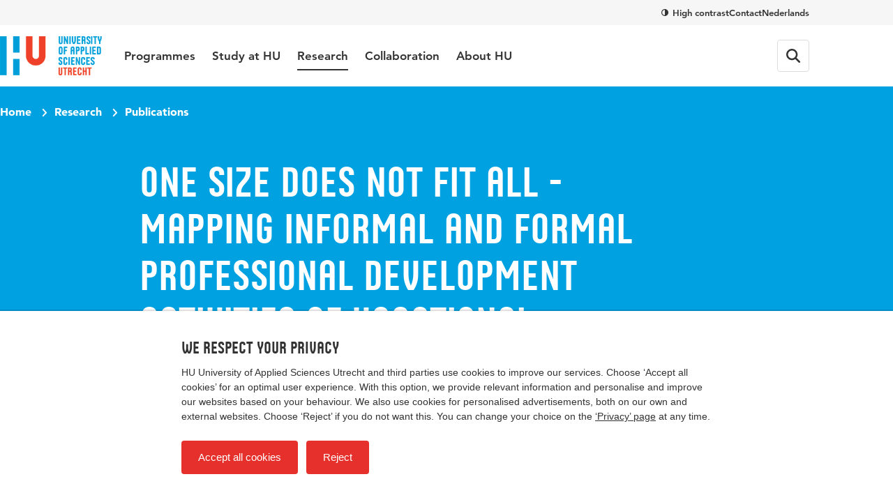

--- FILE ---
content_type: text/html; charset=utf-8
request_url: https://www.internationalhu.com/research/publications/one-size-does-not-fit-all--mapping-informal-and-formal-professional-development-activities-of-v
body_size: 23131
content:


<!DOCTYPE html>
<html lang="en">
<head>
    

<!-- Google Tag Manager -->
<script>(function(w,d,s,l,i){w[l]=w[l]||[];w[l].push({'gtm.start':
new Date().getTime(),event:'gtm.js'});var f=d.getElementsByTagName(s)[0],
j=d.createElement(s),dl=l!='dataLayer'?'&l='+l:'';j.async=true;j.src=
'https://www.googletagmanager.com/gtm.js?id='+i+dl;f.parentNode.insertBefore(j,f);
})(window,document,'script','dataLayer','GTM-NMXHQHT7');</script>
<!-- End Google Tag Manager -->

<!-- Google Tag Manager -->
<script>(function(w,d,s,l,i){w[l]=w[l]||[];w[l].push({'gtm.start':
new Date().getTime(),event:'gtm.js'});var f=d.getElementsByTagName(s)[0],
j=d.createElement(s),dl=l!='dataLayer'?'&l='+l:'';j.async=true;j.src=
'https://www.googletagmanager.com/gtm.js?id='+i+dl;f.parentNode.insertBefore(j,f);
})(window,document,'script','dataLayer','GTM-K9S5MFD2');</script>
<!-- End Google Tag Manager -->
    <meta charset="UTF-8">
    <meta name="viewport" content="width=device-width, initial-scale=1, shrink-to-fit=no">
    <meta http-equiv="X-UA-Compatible" content="IE=Edge,chrome=1">
    <title>One size does not fit all - mapping informal and formal professional development activities of vocational teachers | HU University of Applied Sciences Utrecht</title>
    

    <meta name="title" content="One size does not fit all - mapping informal and formal professional development activities of vocational teachers | Hogeschool Utrecht" />
    <meta property="og:title" content="One size does not fit all - mapping informal and formal professional development activities of vocational teachers | Hogeschool Utrecht" />
    <meta name="description" content="" />
    <meta property="og:description" content="" />
    <meta property="og:url" content="/research/publications/one-size-does-not-fit-all--mapping-informal-and-formal-professional-development-activities-of-v" /> <!-- TargetHostName not yet been set-->
    <meta http-equiv="cleartype" content="on">
    <meta name="author" content="HU University of Applied Sciences Utrecht">
    <meta name="format-detection" content="telephone=no">
    <meta name="google-site-verification" content="Rt5ePleCYeeZAspocFEo5FC1ZtmI92711oPSACZTUMM" />
<meta name="facebook-domain-verification" content="0pdx5kg9bq5gslp9xex8tfw9lf18ef" />    
    <link rel="preconnect" href="https://res.cloudinary.com/">
    <link rel="preconnect" href="https://hu-assets.imgix.net/">
    <link rel="preload" href="/static/images/hu-logo-small.svg" as="image" type="image/svg+xml">
    <link rel="preload" href="/static/images/hu-logo-international.svg" as="image" type="image/svg+xml">
    <link rel="preload" href="/static/fonts/husans/husans-normal-webfont.woff" as="font" type="font/woff" crossorigin="anonymous">
    <link rel="preload" href="/static/fonts/avenir/c78eb7af-a1c8-4892-974b-52379646fef4.woff2" as="font" type="font/woff2" crossorigin="anonymous" />
    <link rel="preload" href="/static/fonts/avenir/d513e15e-8f35-4129-ad05-481815e52625.woff2" as="font" type="font/woff2" crossorigin="anonymous" />
    <link rel="preload" href="/static/fonts/avenir/b290e775-e0f9-4980-914b-a4c32a5e3e36.woff2" as="font" type="font/woff2" crossorigin="anonymous" />
    

    <style>@charset "UTF-8";/* hu.nl v2.9.0 */
:root{--border-radius-s:2px;--border-radius-m:4px;--border-radius-l:8px;--border-radius-xl:16px;--border-radius-round:999px;--color-blue:#00a1e1;--color-blue-hover:#0088c8;--color-blue-dark:#006eae;--color-blue-heavy:#00004d;--color-blue-heavy-hover:#000034;--color-baby-blue:#d9f1fb;--color-baby-blue-2:#ccecf9;--color-baby-blue-3:#d2edf9;--color-red:#e6302b;--color-red-dark:#cd1712;--color-orange:#e9650d;--color-white:white;--color-black:black;--color-alert-bg:#fdf5d1;--color-alert-border:#f8ce1c;--color-linkedin:#0077b5;--color-instagram:#f4306d;--color-whatsapp:#57bb63;--color-facebook:#3b5998;--color-twitter:#000000;--color-youtube:#b00;--color-research-gate:#0cb;--color-tiktok:#000;--color-orcid:#a6ce39;--color-grey1:#333;--color-grey2:#757575;--color-grey3:#bbb;--color-grey4:#ddd;--color-grey5:#f6f6f6}*{box-sizing:border-box}blockquote,body,figure,html,ol,p,ul{margin:0;padding:0}ul{list-style-type:none}strong{font-weight:400}button{overflow:visible;border:0;padding:0;font:inherit;-webkit-font-smoothing:inherit;letter-spacing:inherit;background:0 0;cursor:pointer;text-align:left;-webkit-touch-callout:none;-webkit-tap-highlight-color:transparent}svg{display:inline-block}img{max-width:100%;height:auto}h1,h2,h3,h4,h5,h6{margin:0}:focus{outline:0}html{font-family:sans-serif;-ms-text-size-adjust:100%;-webkit-text-size-adjust:100%}body{margin:0}article,aside,details,figcaption,figure,footer,header,hgroup,main,menu,nav,section,summary{display:block}audio,canvas,progress,video{display:inline-block;vertical-align:baseline}audio:not([controls]){display:none;height:0}[hidden],template{display:none}a{background-color:transparent}a:active,a:hover{outline:0}abbr[title]{border-bottom:1px dotted}b,strong{font-weight:400}dfn{font-style:italic}h1{font-size:1em;margin:0}mark{background:#ff0;color:#000}small{font-size:1em}sub,sup{font-size:1em;line-height:0;position:relative;vertical-align:baseline}sup{top:-.5em}sub{bottom:-.25em}img{border:0}svg:not(:root){overflow:hidden}figure{margin:1em 40px}hr{box-sizing:content-box;height:0}pre{overflow:auto}code,kbd,pre,samp{font-family:monospace,monospace;font-size:1em}button,input,optgroup,select,textarea{color:inherit;font:inherit;margin:0}button{overflow:visible}button,select{text-transform:none}button,html input[type=button],input[type=reset],input[type=submit]{-webkit-appearance:button;cursor:pointer}button[disabled],html input[disabled]{cursor:default}button::-moz-focus-inner,input::-moz-focus-inner{border:0;padding:0}input{line-height:normal}input[type=checkbox],input[type=radio]{box-sizing:border-box;padding:0}input[type=number]::-webkit-inner-spin-button,input[type=number]::-webkit-outer-spin-button{height:auto}input[type=search]{-webkit-appearance:textfield}input[type=search]::-webkit-search-cancel-button,input[type=search]::-webkit-search-decoration{-webkit-appearance:none}fieldset{border:1px solid silver;margin:0 2px;padding:.35em .625em .75em}legend{border:0;padding:0}textarea{overflow:auto}optgroup{font-weight:400}table{border-collapse:collapse;border-spacing:0}td,th{padding:0}@font-face{font-family:Avenir55Roman;src:url(/static/fonts/avenir/57bf7902-79ee-4b31-a327-1bbf59a3d155.eot?#iefix);src:url(/static/fonts/avenir/57bf7902-79ee-4b31-a327-1bbf59a3d155.eot?#iefix) format('eot'),url(/static/fonts/avenir/b290e775-e0f9-4980-914b-a4c32a5e3e36.woff2) format('woff2'),url(/static/fonts/avenir/4b978f72-bb48-46c3-909a-2a8cd2f8819c.woff) format('woff'),url(/static/fonts/avenir/9bdf0737-f98c-477a-9365-ffc41b9d1285.ttf) format('truetype'),url(/static/fonts/avenir/15281d0d-e3c2-46e1-94db-cb681e00bfaa.svg#15281d0d-e3c2-46e1-94db-cb681e00bfaa) format('svg');font-display:swap}@font-face{font-family:Avenir55Oblique;src:url(/static/fonts/avenir/1e9b2738-9316-4b0c-97c0-5423b69ea147.eot?#iefix);src:url(/static/fonts/avenir/1e9b2738-9316-4b0c-97c0-5423b69ea147.eot?#iefix) format('eot'),url(/static/fonts/avenir/1a7173fa-062b-49ad-9915-bc57d3bfc1f5.woff2) format('woff2'),url(/static/fonts/avenir/cdda031e-26e9-4269-83d1-5a218caa10db.woff) format('woff'),url(/static/fonts/avenir/6d1ce413-19e7-4b43-b328-6cdedc58b35a.ttf) format('truetype'),url(/static/fonts/avenir/33fac8ae-e7a5-4903-9ac1-c09a59b4c61d.svg#33fac8ae-e7a5-4903-9ac1-c09a59b4c61d) format('svg');font-display:swap}@font-face{font-family:Avenir85Heavy;src:url(/static/fonts/avenir/6af9989e-235b-4c75-8c08-a83bdaef3f66.eot?#iefix);src:url(/static/fonts/avenir/6af9989e-235b-4c75-8c08-a83bdaef3f66.eot?#iefix) format('eot'),url(/static/fonts/avenir/d513e15e-8f35-4129-ad05-481815e52625.woff2) format('woff2'),url(/static/fonts/avenir/61bd362e-7162-46bd-b67e-28f366c4afbe.woff) format('woff'),url(/static/fonts/avenir/ccd17c6b-e7ed-4b73-b0d2-76712a4ef46b.ttf) format('truetype'),url(/static/fonts/avenir/20577853-40a7-4ada-a3fb-dd6e9392f401.svg#20577853-40a7-4ada-a3fb-dd6e9392f401) format('svg');font-display:swap}@font-face{font-family:Avenir95Black;src:url(/static/fonts/avenir/f55e4498-ad48-4577-93a0-c614de5cbbb8.eot?#iefix);src:url(/static/fonts/avenir/f55e4498-ad48-4577-93a0-c614de5cbbb8.eot?#iefix) format('eot'),url(/static/fonts/avenir/c78eb7af-a1c8-4892-974b-52379646fef4.woff2) format('woff2'),url(/static/fonts/avenir/75b36c58-2a02-4057-a537-09af0832ae46.woff) format('woff'),url(/static/fonts/avenir/b5c44a82-eeb8-41de-9c3f-a8db50b24b8a.ttf) format('truetype'),url(/static/fonts/avenir/93603a74-2be0-436c-83e1-68f9ef616eaf.svg#93603a74-2be0-436c-83e1-68f9ef616eaf) format('svg');font-display:swap}@font-face{font-family:HusansNormal;src:url(/static/fonts/husans/husans-normal-webfont.woff) format('woff');font-weight:400;font-style:normal;font-display:swap}@font-face{font-family:HusansInline;src:url(/static/fonts/husans/husans-inline-webfont.woff2) format('woff2'),url(/static/fonts/husans/husans-inline-webfont.woff) format('woff');font-weight:400;font-style:normal;font-display:swap}html{scroll-behavior:smooth}body,html{-webkit-font-smoothing:antialiased;-moz-osx-font-smoothing:grayscale;position:relative;line-height:1.5;font-family:Avenir55Roman,Avenir,Arial,sans-serif;color:var(--color-grey1);touch-action:manipulation}*{font-weight:400}body.has-subnav-open{overflow:hidden}body.has-menu-open,body.has-sitesearch-open,body.has-takeover-open,body.has-videobox-open{overflow-y:hidden}body.is-opening-takeover,body.is-opening-videobox{overflow-y:auto}body.is-closing-takeover,body.is-closing-videobox{overflow-y:auto}.main{transform:scale3d(1,1,1);transition:transform 1s ease-out;transform-origin:top center}.has-takeover-open .main{transform:scale3d(.97,.97,.97)}.is-closing-takeover .main{transition-duration:.5s;transform:scale3d(1,1,1)}.main.remove-transform{transform:none;transition:none}a{font-weight:inherit;color:inherit}a:hover{text-decoration:none}img{image-rendering:-webkit-optimize-contrast}.accessibility{border:0!important;clip:rect(1px,1px,1px,1px)!important;-webkit-clip-path:inset(50%)!important;clip-path:inset(50%)!important;height:1px!important;margin:-1px!important;overflow:hidden!important;padding:0!important;position:absolute!important;width:1px!important;white-space:nowrap!important}[class*=' icon-'],[class^=icon-]{display:inline-block;vertical-align:middle;transform-origin:center center}.icon-external{fill:var(--color-blue-hover);text-decoration:none;width:16px;height:14px;margin-left:7px}.icon-download{fill:var(--color-blue-hover);text-decoration:none;margin-right:7px;width:18px;height:16px;vertical-align:baseline}use{pointer-events:none}.mode-contrast{--color-blue:var(--color-black);--color-blue-hover:var(--color-black);--color-blue-dark:var(--color-black);--color-blue-heavy:var(--color-black);--color-baby-blue:var(--color-white);--color-red:var(--color-black);--color-red-dark:var(--color-black);--color-alert-bg:var(--color-white);--color-alert-border:var(--color-black);--color-linkedin:var(--color-black);--color-instagram:var(--color-black);--color-whatsapp:var(--color-black);--color-facebook:var(--color-black);--color-twitter:var(--color-black);--color-youtube:var(--color-black);--color-research-gate:var(--color-black);--color-grey1:var(--color-black);--color-grey2:var(--color-black);--color-grey3:var(--color-black);--color-grey4:var(--color-white);--color-grey5:var(--color-white)}.mode-contrast a{text-decoration:underline!important}.mode-contrast .contrast-button{border-color:var(--white)}.mode-contrast .contrast-button .icon-contrast{transform:rotate(180deg)}.nav{position:-webkit-sticky;position:sticky;top:0;left:0;right:0;width:100%;z-index:100;background-color:var(--color-white);transition:transform .25s ease-out;backface-visibility:hidden;-webkit-backface-visibility:hidden;box-shadow:0 2px 0 0 rgb(from var(--color-black) r g b/.12)}.is-scrolled-free:not(.is-scrolling-up) .nav{transform:translateY(-56px)}.has-menu-open .nav,.is-scrolled-to-bottom .nav,.is-scrolling-up .nav{transform:translateY(0)}.mode-contrast .nav{border-bottom:1px solid rgb(from var(--color-black) r g b/.2);box-shadow:0 1px 0 0 var(--color-white)}.menu{display:flex;flex-direction:column;margin:0 auto;max-width:480px;border-bottom:1px solid var(--color-grey4)}.menu__item{border-top:1px solid var(--color-grey4)}.menu__item__button{position:relative;display:flex;align-items:center;text-decoration:none;width:100%;padding:20px 0;font-family:HusansNormal,'Arial Narrow',sans-serif;font-size:24px;line-height:1}.menu__item__button:focus-visible{outline:2px solid var(--color-orange);outline-offset:2px}.menu__item__button .icon-chevron{transform:rotate(-90deg);margin-left:auto;width:12px;height:7.5px;fill:var(--color-grey2)}.menu-layer{position:fixed;top:0;left:0;width:100vw;height:100vh;background-color:rgb(from var(--color-black) r g b/.4);-webkit-backdrop-filter:blur(4px);backdrop-filter:blur(4px);z-index:20;opacity:0;visibility:none;transform:scale(0);transition:opacity .25s,visibility 0s linear .25s}.menu-layer.is-open{opacity:1;visibility:visible;transform:scale(1);transition:opacity .8s ease,visibility 0s}.megamenu{background-color:var(--color-white)}.menu .megamenu{display:none;position:absolute;top:0;left:0;width:100%;transform:translateX(100vw);opacity:0;visibility:hidden;transition:transform .1s ease,opacity 0s linear .1s,visibility 0s linear .1s;z-index:1;cursor:auto}.menu .megamenu.is-open{display:block;opacity:1;visibility:visible}.megamenu__close{display:flex;align-items:center;width:100%;font-family:Avenir85Heavy,Avenir,Arial,sans-serif;font-size:17px;background-color:var(--color-white);padding-left:22px;z-index:1;margin-bottom:32px}.megamenu__close .icon-chevron{position:absolute;left:0;transform:rotate(90deg);fill:var(--color-grey1);width:12px;height:7.5px}.megamenu-submenu{margin-bottom:32px}.megamenu-submenu__list{margin-top:10px}.megamenu-submenu__title{position:relative;display:block;font-family:HusansNormal,'Arial Narrow',sans-serif;line-height:1.1;font-size:24px;color:var(--color-grey1);padding-bottom:16px;border-bottom:1px solid var(--color-grey4)}.megamenu-submenu__title a{text-decoration:none}.megamenu-submenu__title a:focus-visible{outline:2px solid var(--color-orange);outline-offset:2px}.megamenu-submenu__title a:hover{text-decoration:underline}.megamenu-submenu__item{width:100%;max-width:360px}.megamenu-submenu__link{display:inline-block;padding:10px 0;font-family:Avenir55Roman,Avenir,Arial,sans-serif;font-size:17px;line-height:1.2;text-decoration:none;color:var(--color-grey1)}.megamenu-submenu__link:focus-visible{outline:2px solid var(--color-orange);outline-offset:2px}.megamenu-submenu__link.has-emphasis{color:var(--color-blue);font-family:Avenir85Heavy,Avenir,Arial,sans-serif}.megamenu-submenu__link:hover{text-decoration:underline}.megamenu-featured{display:block;position:relative;cursor:pointer;border-radius:var(--border-radius-l);overflow:hidden;margin-bottom:32px}.megamenu-featured:focus-within:has(:focus-visible){outline:2px solid var(--color-orange);outline-offset:2px}.megamenu-featured:focus-within:has(:focus-visible) .megamenu-featured__body::after,.megamenu-featured:hover .megamenu-featured__body::after{opacity:.2}.megamenu-featured:focus-within:has(:focus-visible) a,.megamenu-featured:hover a{text-decoration:underline}.megamenu-featured__body{position:absolute;top:0;left:0;width:100%;height:100%;display:flex;flex-direction:column;justify-content:flex-end;padding:24px;transition:background-image .15s;background-image:linear-gradient(180deg,rgb(from var(--color-black) r g b/0) 50%,rgb(from var(--color-black) r g b/.75))}.mode-contrast .megamenu-featured__body{background-image:linear-gradient(180deg,transparent,#000)}.megamenu-featured__body::after{content:'';position:absolute;top:0;left:0;width:100%;height:100%;background:var(--color-black);opacity:0;transition:opacity .4s}.megamenu-featured__label{position:relative;z-index:1;order:1;align-self:flex-start;font-family:HusansNormal,'Arial Narrow',sans-serif;font-size:15px;line-height:1;color:var(--color-white);background-color:var(--color-red);padding:3px}.megamenu-featured__title+.megamenu-featured__label{margin-bottom:8px}.megamenu-featured__title{position:relative;z-index:1;order:2;font-family:Avenir95Black,Avenir,Arial,sans-serif;color:var(--color-white);line-height:1.2;font-size:17px}.megamenu-featured__title a{text-decoration:none}.megamenu-featured__image img{display:block;object-fit:cover;width:100%}.pretop{display:none}.pretop__body{display:grid;grid-template-columns:repeat(12,1fr);max-width:1160px;column-gap:16px;margin-inline:auto}.pretop-menu{grid-column:1/13;display:flex;justify-content:flex-end;gap:16px}.pretop-menu .contrast-btn{display:inline;border:0;background-color:transparent;padding:0;border-radius:0;line-height:16px;color:var(--color-grey1);vertical-align:middle}.pretop-menu .contrast-btn .icon-check,.pretop-menu .contrast-btn .icon-contrast{width:10px;height:10px}.pretop-menu__item{display:flex;align-items:center;padding:10px 0}.pretop-link{font-family:Avenir85Heavy,Avenir,Arial,sans-serif;font-size:13px;line-height:16px;color:var(--color-grey1);text-decoration:none}.pretop-link:hover{text-decoration:underline}.topbar{position:relative;display:flex;flex-direction:column;z-index:101;background-color:var(--color-white)}.topbar .popover{display:none!important}.topbar.is-open{width:100vw;height:100vh;height:100dvh;overflow-x:hidden;overflow-y:scroll}.topbar-inner{margin-inline:auto;max-width:1160px;display:flex;flex-wrap:wrap;align-items:center;height:100%}.topbar__head{padding-inline:16px;order:2;background-color:var(--color-white);position:relative;z-index:1}.head-menu{width:100%;max-width:480px;padding:0;margin:24px auto;transform:scale3d(0,0,0);opacity:0;display:none}.topbar.is-open .head-menu{display:flex;flex-direction:column;transform:scale3d(1,1,1);animation:animate-menu-in .4s ease-in-out forwards}.topbar.is-closed .head-menu{transform:scale3d(1,1,1);opacity:1;animation:animate-menu-out .4s ease-in-out forwards}.head-menu .contrast-btn{display:inline-flex;align-items:center;align-self:flex-start;order:2;background-color:transparent;border:1px solid var(--color-grey4);color:var(--color-grey1);margin-top:14px}.head-menu .contrast-btn:focus-visible{outline:2px solid var(--color-orange);outline-offset:2px}.head-menu-link{order:1;color:var(--color-grey1);text-decoration:none;padding:6px 0;margin:5.5px 0}.head-menu-link:focus-visible{outline:2px solid var(--color-orange);outline-offset:2px}.head-menu-link:hover{text-decoration:underline}.has-menu-open .head-menu-link[lang=en]{display:none}.topbar__body{padding-inline:16px;order:1;background-color:var(--color-white);position:relative;z-index:2;height:56px}.topbar.is-open .topbar__body{height:auto}.topbar-logo{position:relative;order:1}.topbar-logo:focus-visible img{outline:2px solid var(--color-orange);outline-offset:2px}.topbar-logo__picture{display:block;width:auto;height:30px}.topbar-logo__picture img{display:block;width:auto;height:100%}@keyframes animate-menu-in{to{opacity:1}}@keyframes animate-menu-out{to{opacity:0}}.topbar__menu{flex:1 0 100%;margin-top:32px;transform:scale3d(0,0,0);opacity:0;display:none}.topbar.is-open .topbar__menu{order:5;display:block;transform:scale3d(1,1,1);animation:animate-menu-in .4s ease-in-out forwards}.topbar.is-closed .topbar__menu{transform:scale3d(1,1,1);opacity:1;animation:animate-menu-out .4s ease-in-out forwards}.topbar__button{display:flex;align-items:center;justify-content:center;width:44px;height:44px;position:relative;border-radius:var(--border-radius-m);color:var(--color-grey1);font-family:Avenir85Heavy,Avenir,Arial,sans-serif;font-size:15px;line-height:1;transition:border-color .15s ease-out}.topbar__button:focus-visible{outline:2px solid var(--color-orange);outline-offset:2px}.topbar__menu+.topbar__button{margin-left:auto}.mode-contrast .topbar__button{border-color:var(--color-grey1)}.topbar__button:hover{border-color:var(--color-grey2)}.topbar__button svg{fill:currentColor}.topbar__button svg.icon-close{height:16px;width:16px}.topbar__button--favorites{order:2;position:relative}.topbar__button--favorites .icon-heart-stroke{width:20px;height:20px}.has-menu-open .topbar__button--favorites{display:none}.topbar__button--favorites span{display:none}.topbar__button--favorites[data-amount]::before{position:absolute;content:attr(data-amount);display:flex;align-items:center;justify-content:center;width:-webkit-fit-content;width:fit-content;min-width:6px;height:6px;padding:4px;border-radius:var(--border-radius-round);background-color:var(--color-red);color:var(--color-white);font-family:Avenir95Black,Avenir,Arial,sans-serif;font-size:11px;top:6px;right:3px}.topbar__button--favorites[data-amount='0']::before{display:none}.topbar__button--search{order:3}.has-menu-open .topbar__button--search{display:none}.topbar__button--menu{order:4}.topbar.is-open .topbar__button--menu{margin-top:6px}.topbar__button--menu .label-collapsed,.topbar__button--menu .label-expanded{margin-left:12px}.topbar__button--menu[aria-expanded=true] .icon-hamburger,.topbar__button--menu[aria-expanded=true] .icon-hamburger-small,.topbar__button--menu[aria-expanded=true] .label-collapsed,.topbar__button--menu[aria-expanded=true] .label-expanded{display:none}.topbar__button--menu[aria-expanded=true] .icon-close{display:block}.topbar__button--menu .icon-close,.topbar__button--menu .icon-hamburger,.topbar__button--menu .label-collapsed,.topbar__button--menu .label-expanded{display:none}.topbar__button--menu .icon-hamburger-small{display:block}.topbar__english{display:none;order:2;margin-left:auto;font-family:Avenir85Heavy,Avenir,Arial,sans-serif;font-size:14px;text-decoration:none}.topbar.is-open .topbar__english{margin-top:4px;margin-right:8px}.has-menu-open .topbar__english{display:block}.table-wrapper{margin-bottom:1.5em;width:100%;-webkit-overflow-scrolling:touch;overflow-x:auto}.table-wrapper:only-child{margin-bottom:0}@keyframes animate-sitesearch-in{to{opacity:1}}@keyframes animate-sitesearch-out{to{opacity:0}}.sitesearch-close{display:none;width:100%;height:calc(100vh + 48px);position:absolute;top:0;right:0;bottom:0;left:0;z-index:100;background-color:rgb(from var(--color-black) r g b/.4);-webkit-backdrop-filter:blur(4px);backdrop-filter:blur(4px);transition:background-color .15s;top:56px;height:calc(100vh - 56px);position:fixed}.sitesearch-close:focus{background-color:rgb(from var(--color-black) r g b/.75)}.has-sitesearch-open .sitesearch-close{display:block}.sitesearch{padding-inline:16px;position:fixed;top:0;right:0;bottom:0;left:0;z-index:101;width:100vw;transform:scale3d(0,0,0);opacity:0;background-color:var(--color-white);bottom:auto}.sitesearch.is-open{transform:scale3d(1,1,1);animation:animate-menu-in .4s ease-in-out forwards}.sitesearch.is-closed{transform:scale3d(1,1,1);opacity:1;animation:animate-menu-out .4s ease-in-out forwards}.sitesearch.is-open{animation-duration:.15s}.sitesearch.is-closed{animation-duration:.15s}.sitesearch__body{max-width:1160px;display:none;align-items:center;position:relative;margin-inline:auto}.is-open .sitesearch__body{display:flex;flex-wrap:wrap}.sitesearch__close{position:relative;fill:var(--color-grey2);display:flex;align-items:center;justify-content:center;margin-left:16px}.sitesearch__close:focus-visible{outline:2px solid var(--color-orange);outline-offset:2px}.mode-contrast .sitesearch__close{outline:1px solid var(--color-grey3);outline-offset:-10px}.sitesearch__close .icon-close{fill:var(--color-grey1);transition:fill .15s;transform:translateX(.5px);margin:auto}.sitesearch-form{flex:1 0 calc(100% - 44px);display:flex;width:calc(100% - 44px);max-width:760px;margin:10px auto;overflow:hidden}@keyframes sitesearch-loading{0%{color:var(--color-grey1)}50%{color:var(--color-grey3)}100%{color:var(--color-grey1)}}.sitesearch-form__field{border:0;-webkit-appearance:none!important;appearance:none!important;width:100%;color:var(--color-grey1);font-family:Avenir55Roman,Avenir,Arial,sans-serif;font-size:16px;line-height:1.5}.is-loading .sitesearch-form__field{animation:sitesearch-loading 1.5s cubic-bezier(.79,.9,1,1) infinite}.sitesearch-form__submit{flex:0 0 36px;display:flex;align-items:center;justify-content:center;width:36px;height:36px;margin-left:8px;background-color:var(--color-blue);border-radius:var(--border-radius-m);transition:background-color .15s}.sitesearch-form__submit:focus-visible{outline:2px solid var(--color-orange);outline-offset:-2px}.sitesearch-form__submit .icon-search{fill:var(--color-white);transform:translateX(.5px);margin:auto;width:16px;height:16px}.mode-contrast .sitesearch-form__submit{outline:1px solid var(--color-grey3);outline-offset:-10px}.sitesearch-form__submit:hover{background-color:var(--color-blue-hover)}.sitesearch-go-to{margin-top:18px}.sitesearch.has-value .sitesearch-go-to{display:none}.sitesearch-go-to__title{display:block;font-family:Avenir85Heavy,Avenir,Arial,sans-serif;font-size:12px;color:var(--color-grey2);text-transform:uppercase;margin-bottom:6px}.sitesearch-go-to__link{font-family:Avenir55Roman,Avenir,Arial,sans-serif;font-size:15px;line-height:1.5;display:block;color:var(--color-grey1);text-decoration:none;padding:9px;border-radius:var(--border-radius-m)}.sitesearch-go-to__link:focus-visible{outline:2px solid var(--color-orange);outline-offset:-2px}.sitesearch-go-to__link:hover{background-color:var(--color-grey5)}.sitesearch-results-scroll-wrapper{overflow-y:auto;-webkit-overflow-scrolling:touch;overscroll-behavior:contain;flex:1 0 100%;width:100%;max-width:760px;max-height:calc(100vh - 48px);margin:0 auto}.sitesearch-results-scroll-wrapper::-webkit-scrollbar{width:4px;height:4px}.sitesearch-results-scroll-wrapper::-webkit-scrollbar-thumb{background-color:rgba(var(--color-grey1),.5)}@keyframes ellipsis{to{width:1.25em;opacity:.5}}.sitesearch-results{color:var(--color-grey1);padding-bottom:18px}.sitesearch-results:not(:empty){margin-top:8px}.sitesearch-results hr{margin:18px 0;border-bottom:0}.sitesearch-results__more{display:block;font-size:15px}.sitesearch-results__category{margin-bottom:6px;font-family:Avenir85Heavy,Avenir,Arial,sans-serif;display:block;color:var(--color-grey2);text-transform:uppercase;font-size:12px}.sitesearch-results__result{font-family:Avenir55Roman,Avenir,Arial,sans-serif;font-size:15px;line-height:1.5;color:var(--color-grey1);display:block;text-decoration:none;border-radius:var(--border-radius-m);padding:9px}.sitesearch-results__result strong{font-family:Avenir85Heavy,Avenir,Arial,sans-serif}.sitesearch-results__result:focus,.sitesearch-results__result:hover{background-color:var(--color-grey5)}.sitesearch-results__result__meta{display:inline-block;color:var(--color-grey2);margin-left:4px}.skiplinks a{border:0!important;clip:rect(1px,1px,1px,1px)!important;-webkit-clip-path:inset(50%)!important;clip-path:inset(50%)!important;height:1px!important;margin:-1px!important;overflow:hidden!important;padding:0!important;position:absolute!important;width:1px!important;white-space:nowrap!important}.skiplinks a:focus{height:auto;position:fixed;left:0;top:0;z-index:2000;opacity:1;display:inline-block;padding:1em;font-size:1em;background:var(--color-red);color:var(--color-white)}.breadcrumb-bar{padding-inline:16px;position:relative;z-index:2;padding-top:15px;padding-bottom:15px}.breadcrumb{max-width:1160px;margin-inline:auto;position:relative;z-index:5;display:flex;list-style:none}.breadcrumb__item{font-family:Avenir95Black,Avenir,Arial,sans-serif;color:var(--color-white);font-size:14px;display:none}.breadcrumb__item:last-of-type{display:block}.breadcrumb__item:last-of-type .icon-chevron{display:none}.breadcrumb__item .icon-arrow{margin-top:-2px;fill:var(--color-white);transform:rotate(180deg);margin-right:7px}.breadcrumb__item .icon-chevron{fill:var(--color-white);width:12px;height:7.2px;margin:0 8px;transform:rotate(-90deg) translateX(1px)}.breadcrumb__item__link{text-decoration:none}.breadcrumb__item__link:focus-visible{outline:2px solid var(--color-white);outline-offset:2px}.breadcrumb__item__link:hover{text-decoration:underline}.contrast-btn{align-items:center;background-color:rgb(from var(--color-grey1) r g b/.3);border-radius:var(--border-radius-round);border:2px solid var(--color-grey1);color:var(--color-white);display:flex;font-family:Avenir85Heavy,Avenir,Arial,sans-serif;font-size:13px;line-height:32px;padding-left:9px;padding-right:15px;transition:border-color .15s}.contrast-btn:focus-visible{outline:2px solid var(--color-white);outline-offset:2px}.contrast-btn .icon-contrast{fill:currentColor;margin-right:8px}.contrast-btn .icon-check{fill:currentColor;margin-right:8px;display:none}.mode-contrast .contrast-btn{border-color:var(--color-white)}.mode-contrast .contrast-btn .icon-contrast{display:none}.mode-contrast .contrast-btn .icon-check{display:inline-block}.intro__title{font-family:HusansNormal,'Arial Narrow',sans-serif;color:var(--color-blue);line-height:1.1;font-size:32px}.intro__text{font-family:Avenir85Heavy,Avenir,Arial,sans-serif;font-size:17px;line-height:1.5}.intro__text a{color:var(--color-blue-hover);transition:color .15s;text-decoration:underline;font-family:Avenir85Heavy,Avenir,Arial,sans-serif}.intro__text a:focus-visible{outline:2px solid var(--color-orange);outline-offset:2px}.intro__text a:hover{text-decoration:none;color:var(--color-blue-dark)}.intro__title+.intro__text{margin-top:.25em}.section{position:relative}@media (min-width:375px){.intro__title{font-size:35px}}@media (min-width:768px){.is-scrolled-free:not(.is-scrolling-up) .nav{transform:translateY(-124px)}.megamenu-featured__title{font-size:20px}.pretop{padding-inline:16px;display:block;background-color:var(--color-grey5)}.pretop__body{column-gap:32px}.topbar__head{padding-inline:32px}.topbar__body{padding-inline:32px}.topbar__body{height:auto}.topbar-logo{display:flex;align-items:center;transform:translateX(0);height:88px;margin-right:32px}.topbar-logo__picture{height:44px}[lang=en] .topbar-logo__picture{height:56px}.topbar__button{width:auto;height:auto;border:1px solid var(--color-grey4);margin-left:12px;padding:12px}.topbar__button svg,.topbar__button svg.icon-close{height:20px;width:20px}.topbar__button--favorites[data-amount]::before{top:6px;right:6px}.topbar__button--favorites{margin-right:0;padding:10px}.topbar__button--favorites .icon-heart-stroke{width:24px;height:24px}.topbar__button--menu{order:4;margin-left:12px;margin-right:0}.topbar__button--menu .label-collapsed{display:block}.topbar.is-open .topbar__button--menu{margin-top:0}.topbar__button--menu[aria-expanded=true] .label-expanded{display:block}.topbar__button--menu .icon-hamburger{display:block}.topbar__button--menu .icon-hamburger-small{display:none}.topbar__english{margin-left:auto;font-size:15px;margin-right:20px}.topbar.is-open .topbar__english{margin-top:0}.sitesearch-close{top:88px;height:calc(100vh - 88px)}.sitesearch-close{top:124px;height:calc(100vh - 124px)}.sitesearch{padding-inline:32px}.sitesearch__body{padding-bottom:20px}.sitesearch__close{border:1px solid var(--color-grey3);border-radius:var(--border-radius-m);width:48px;height:48px}.sitesearch-form{flex:1 0 calc(100% - 64px);width:calc(100% - 64px);margin:20px auto}.sitesearch-form__field{padding:0 20px;border:1px solid var(--color-grey3);border-right:0;border-top-left-radius:4px;border-bottom-left-radius:4px;font-size:17px}.sitesearch-form__field:focus{border-color:var(--color-grey1)}.sitesearch-form__submit{flex-basis:48px;width:48px;height:48px;border-bottom-left-radius:0;border-top-left-radius:0;margin-left:0}.sitesearch-form__submit .icon-search{width:20px;height:20px}.sitesearch-go-to{margin-top:8px}.sitesearch-go-to__link{padding:10px}.sitesearch-results-scroll-wrapper{max-height:calc(100vh - 124px)}.sitesearch-results{padding-bottom:20px}.sitesearch-results__more{font-size:17px}.sitesearch-results__result{padding:10px}.breadcrumb-bar{padding-inline:32px}.breadcrumb-bar{padding-top:24px;padding-bottom:24px}.breadcrumb__item{display:block;font-size:16px}.breadcrumb__item .icon-arrow{display:none}.intro__title{font-size:61px}.intro__text{font-size:24px}}@media (min-width:768px) and (min-width:1024px){.pretop{padding-inline:40px}}@media (min-width:768px) and (min-width:768px){.pretop{padding-inline:32px}}@media (min-width:1024px){body.has-subnav-open{overflow:auto}.has-menu-open .nav,.is-scrolled-to-bottom .nav,.is-scrolling-up .nav{transform:translateY(-36px)}.is-scrolled-to-top .nav{transform:translateY(0)}.menu{max-width:none;flex-direction:row;border-bottom:none}.menu__item{border-top:none;margin-right:24px}.menu__item__button{padding:9px 0;width:auto;font-family:Avenir85Heavy,Avenir,Arial,sans-serif;color:var(--color-grey1);font-size:17px;line-height:1.353}.menu__item__button .icon-chevron{display:none}.menu__item__button::before{content:'';background-color:currentColor;bottom:0;display:block;height:2px;left:0;opacity:0;position:absolute;transition:opacity .15s ease-out;width:100%}.is-active>.menu__item__button::before{opacity:1}.menu__item__button[aria-expanded=true]{color:var(--color-blue)}.menu__item__button[aria-expanded=true]:focus-visible{outline:2px solid var(--color-orange);outline-offset:2px}.menu__item__button[aria-expanded=true]:focus-visible::before{opacity:0}.menu__item__button[aria-expanded=true]::before{opacity:1}.megamenu{width:100%;padding:24px 0 48px}.menu .megamenu{padding-inline:16px;display:block;position:fixed;top:124px;left:0;opacity:0;visibility:hidden;transform:translateX(0);transition:none}.menu .megamenu.is-open{opacity:1;visibility:visible}.megamenu__close{display:none}.megamenu__content{display:grid;grid-template-columns:repeat(12,1fr);max-width:1160px;column-gap:16px;margin-inline:auto}.menu .megamenu__content{opacity:0;transform:translateY(-10px);transition:opacity .2s linear,transform .3s ease;transition-delay:.2s}.megamenu.is-open .megamenu__content{opacity:1;transform:translateY(0)}.megamenu__column:nth-child(1){display:grid;grid-template-columns:subgrid;grid-column:span 8}.megamenu__column:nth-child(2){grid-column:span 4}.megamenu__column:only-child{grid-column:span 12}.megamenu-submenu{grid-column:span 4;margin-bottom:0}.megamenu-submenu:only-child{grid-column:span 8}.megamenu-submenu:only-child .megamenu-submenu__list{columns:2}.megamenu-submenu__list{margin-top:16px}.megamenu-submenu__link{padding:8px 0;font-size:15px}.megamenu-featured{margin-bottom:0}.pretop__body{column-gap:40px}.topbar__head{padding-inline:40px}.topbar__head{background-color:var(--color-grey5)}.head-menu{transform:scale3d(1,1,1);opacity:1;display:flex;flex-direction:row;justify-content:flex-end;gap:16px;padding:0;margin:0 0 0 auto}.head-menu .contrast-btn{order:1;display:inline-flex;border:0;padding:6px 0;border-radius:0;line-height:1;align-self:center;margin:0}.head-menu .contrast-btn .icon-check,.head-menu .contrast-btn .icon-contrast{width:10px;height:10px;margin:0 6px 0 0}.head-menu-link{font-family:Avenir85Heavy,Avenir,Arial,sans-serif;font-size:13px;line-height:1}.topbar__body{padding-inline:40px}.topbar__body{order:2}.topbar__menu{display:block;flex:0 0 auto;margin-top:0;margin-right:auto;order:2;transform:none;opacity:1;padding:24px 0 23px}.topbar__button--menu{display:none}.sitesearch{padding-inline:40px}.sitesearch{top:36px}.is-scrolled-free .sitesearch{top:0}.sitesearch__close{position:absolute;top:20px;right:0;margin-left:0}.sitesearch-go-to__title{font-size:14px;margin-bottom:10px}.sitesearch-go-to__link{font-size:17px}.sitesearch-results__category{font-size:14px;margin-bottom:10px}.sitesearch-results__result{font-size:17px}.breadcrumb-bar{padding-inline:40px}}@media (min-width:1024px) and (min-width:1024px){.menu .megamenu{padding-inline:40px}.megamenu__content{column-gap:40px}}@media (min-width:1024px) and (min-width:768px){.menu .megamenu{padding-inline:32px}.megamenu__content{column-gap:32px}}@media (max-width:1023px){.menu{transform:translateX(0);transition:transform .15s ease}.has-megamenu-open .menu{transform:translateX(-100vw)}.topbar__head{transform:translateX(0);transition:transform .15s ease}.has-megamenu-open .topbar__head{transform:translateX(-100vw)}}@media (max-width:767px){.topbar.is-open .topbar-logo{margin-top:5px}.topbar-logo::after{content:'';display:block;position:absolute;inset:-8px}.sitesearch__body::after{content:'';position:absolute;left:-8px;top:56px;width:100vw;height:1px;background-color:var(--color-grey4)}.sitesearch__close:after{content:'';display:block;position:absolute;top:-8px;right:-8px;bottom:-8px;left:-8px}}</style>
    

        <link rel="stylesheet" href="/static/css/theme.css?v=2.9.0" />
        <link rel="stylesheet" href="/static/css/theme-768.css?v=2.9.0" media="screen and (min-width: 768px)" />
        <link rel="stylesheet" href="/static/css/theme-1024.css?v=2.9.0" media="screen and (min-width: 1024px)" />
        <link rel="stylesheet" href="/static/css/theme-1160.css?v=2.9.0" media="screen and (min-width: 1160px)" />
    
    <script src="/static/js/main.js?v=2.9.0" type="module"></script>
    
    <script src="/static/js/creates/custom-before.js?v=2.9.0" defer></script>
    <script src="/static/js/creates/custom-after.js?v=2.9.0" defer></script>
        <script src="/static/js/creates/custom_frontend.js?v=2.9.0" defer></script>
        <link rel="stylesheet" href="/static/css/custom_css.css?v=2.9.0">

    <link rel="apple-touch-icon" sizes="180x180" href="/static/images/favicons/apple-touch-icon.png">
    <link rel="icon" type="image/png" sizes="32x32" href="/static/images/favicons/favicon-32x32.png">
    <link rel="icon" type="image/png" sizes="16x16" href="/static/images/favicons/favicon-16x16.png">
    <link rel="manifest" href="/static/images/favicons/manifest.json">
    <link rel="mask-icon" href="/static/images/favicons/safari-pinned-tab.svg" color="#5bbad5">
    <meta name="theme-color" content="#ffffff">
        <meta property="og:image" content="www.internationalhu.com/static/images/share.png">
    <link type="text/css" rel="stylesheet" href="https://fast.fonts.net/t/1.css?apiType=css&amp;projectid=017afb31-404c-407a-a437-c2d7797f645b">
<script type="application/ld+json">
{
  "@context": "https://schema.org",
  "@type": "Organization",
  "name": "",
  "url": "",
  "logo": "",
  "slogan": "",
  "contactPoint": {
    "@type": "ContactPoint",
    "telephone": "",
    "contactType": "Customer Service",
	"email": ""
  },
  "sameAs": [
    "",
    "",
    "",
	"",
	"",
	""
  ]
}
</script><script type="application/ld+json">
{
 "@context": "https://schema.org",
 "@type": "BreadcrumbList",
 "itemListElement": [

       
       {
            "@type": "ListItem",
            "position": 1,
            "item": {
                "@id": "https://www.internationalhu.com/research",
                "name": "Research"
            }
       }
       ,
       
       
       {
            "@type": "ListItem",
            "position": 2,
            "item": {
                "@id": "https://www.internationalhu.com/research/publications",
                "name": "Publications"
            }
       }
       ,
       
       
       {
            "@type": "ListItem",
            "position": 3,
            "item": {
                "@id": "https://www.internationalhu.com/research/publications/one-size-does-not-fit-all--mapping-informal-and-formal-professional-development-activities-of-v",
                "name": "One size does not fit all  mapping informal and formal professional development activities of v"
            }
       }
       
       
    ]
}
</script>    
</head>
<body class="page-type-content is-scrolled-to-top">
    <script>
        var xhr = new XMLHttpRequest;
        xhr.open("GET", "/static/images/_symbols.html", !0), xhr.onreadystatechange = function () { 4 === xhr.readyState && 200 === xhr.status && document.body.insertAdjacentHTML("afterbegin", xhr.responseText) }, xhr.send();
    </script>
<!-- Google Tag Manager (noscript) -->
<noscript><iframe src="https://www.googletagmanager.com/ns.html?id=GTM-NMXHQHT7"
height="0" width="0" style="display:none;visibility:hidden"></iframe></noscript>
<!-- End Google Tag Manager (noscript) -->

<!-- Google Tag Manager (noscript) -->
<noscript><iframe src=https://www.googletagmanager.com/ns.html?id=GTM-K9S5MFD2
height="0" width="0" style="display:none;visibility:hidden"></iframe></noscript>
<!-- End Google Tag Manager (noscript) -->    <nav class="skiplinks" aria-label="skiplinks">
        <a href="#content">Jump to content</a>
        <a class="js-menu-show" href="javascript:void(null)">Jump to navigation</a>
        <a class="js-sitesearch-show" href="javascript:void(null)">Jump to search</a>
    </nav>

    <div class="nav js-nav">
    <nav class="topbar js-topbar">
        <div class="topbar__head">
            <div class="topbar-inner">
                <div class="head-menu js-head-menu">
                    <button class="contrast-btn js-contrast-toggle">
                        <svg class="icon-contrast" aria-hidden="true" viewBox="0 0 18 18" width="18" height="18">
                            <use xlink:href="#contrast"></use>
                        </svg>
                        <svg class="icon-check" aria-hidden="true" viewBox="0 0 15 10" width="15" height="10">
                            <use xlink:href="#check"></use>
                        </svg>High contrast
                    </button>
                            <a class="head-menu-link" href="/contact">Contact</a>
                                                    <a class="head-menu-link" href="https://www.hu.nl">Nederlands</a>
                </div>
            </div>
        </div>
        <div class="topbar__body">
            <div class="topbar-inner">
                        <a class="topbar-logo" href="/">
            <picture class="topbar-logo__picture">
                        <source srcset="/-/media/hu/afbeeldingen/algemeen/hu_logo_b_pf_kl_cmyk_c_eng.png" media="(min-width: 768px)">
                        <source srcset="/-/media/hu/afbeeldingen/algemeen/hu-logo-small.svg" media="(min-width: 1px)">
                    <img src="" alt="Logo Hogeschool Utrecht" width="137" height="56">
            </picture>
        </a>

                <div class="topbar__menu js-main-menu" id="menu">
                    <ul class="menu">
                            <li class="menu__item js-menu-item ">
                                <button class="menu__item__button js-menu-item-button" aria-expanded="false">Programmes<svg class="icon-chevron" aria-hidden="true" viewBox="0 0 20 12" width="20" height="12"><use xlink:href="#chevron"></use></svg></button>
                                <div class="megamenu js-megamenu">
                                    <button class="megamenu__close js-megamenu-close"><svg class="icon-chevron" aria-hidden="true" viewBox="0 0 20 12" width="20" height="12"><use xlink:href="#chevron"></use></svg>Programmes</button>
                                    <div class="megamenu__content">
                                        <div class="megamenu__column">

                                                <div class="megamenu-submenu">
                                                        <h2 class="megamenu-submenu__title">Discover our programmes</h2>
                                                    <ul class="megamenu-submenu__list">

                                                                <li class="megamenu-submenu__item"> <a class="megamenu-submenu__link " href="/programmes#/typeofprogramme=6db706983426489399d370ae10c04181">Bachelor&#39;s programmes</a></li>
                                                                <li class="megamenu-submenu__item"> <a class="megamenu-submenu__link " href="/programmes#/typeofprogramme=d73b4f2b27574df4a447f3dd140d65d6">Master&#39;s programmes</a></li>
                                                                <li class="megamenu-submenu__item"> <a class="megamenu-submenu__link " href="/programmes#/typeofprogramme=a90b3191-d174-4155-b7c9-7b3e39665cc3">Exchange programmes</a></li>
                                                                <li class="megamenu-submenu__item"> <a class="megamenu-submenu__link has-emphasis" href="/programmes">All programmes</a></li>
                                                    </ul>
                                                </div>
                                                <div class="megamenu-submenu">
                                                        <h2 class="megamenu-submenu__title">Meet us</h2>
                                                    <ul class="megamenu-submenu__list">

                                                                <li class="megamenu-submenu__item"> <a class="megamenu-submenu__link " href="/open-days">Open days</a></li>
                                                                <li class="megamenu-submenu__item"> <a class="megamenu-submenu__link " href="/open-evenings">Open evenings</a></li>
                                                                <li class="megamenu-submenu__item"> <a class="megamenu-submenu__link " href="/orientation-days">Orientation days</a></li>
                                                                <li class="megamenu-submenu__item"> <a class="megamenu-submenu__link has-emphasis" href="/open-days-and-open-evenings">All ways to meet us</a></li>
                                                    </ul>
                                                </div>
                                        </div>
                                            <div class="megamenu__column">
                                                <div class="megamenu-featured js-click-block">
                                                    <h2 class="megamenu-featured__body"><a class="megamenu-featured__title" href="/open-days-and-open-evenings">Come and meet us during our events</a><span class="megamenu-featured__label">Open days and evenings</span></h2>
                                                    <picture class="megamenu-featured__image">
                                                        <source srcset="https://hu.imgix.net/https%3A%2F%2Fwww.internationalhu.com%2F-%2Fmedia%2Fhu%2Fafbeeldingen%2Fimages%2F20210622internationalt8a3489ccjpg2352x1568.jpg?q=20&fit=crop&crop=faces&dpr=2&auto=format&w=360&h=240&s=6ec6ef59f2d5453cfd7130f29bbd7e6b 720w" sizes="(min-width: 1px) 360px" media="(min-width: 1px) and (-webkit-min-device-pixel-ratio: 1.25), (min-width: 1px) and (min-resolution: 120dpi)" /><source srcset="https://hu.imgix.net/https%3A%2F%2Fwww.internationalhu.com%2F-%2Fmedia%2Fhu%2Fafbeeldingen%2Fimages%2F20210622internationalt8a3489ccjpg2352x1568.jpg?q=55&fit=crop&crop=faces&dpr=1&auto=format&w=360&h=240&s=7dfcb39b94f6d930ad7332a400b2fa18 360w" sizes="(min-width: 1px) 360px" media="(min-width: 1px)" />
                                                        <img src="" alt="Three students are relaxing on campus" width="360" height="240" loading="lazy">
                                                    </picture>
                                                </div>
                                            </div>
                                    </div>
                                </div>
                            </li>
                            <li class="menu__item js-menu-item ">
                                <button class="menu__item__button js-menu-item-button" aria-expanded="false">Study at HU<svg class="icon-chevron" aria-hidden="true" viewBox="0 0 20 12" width="20" height="12"><use xlink:href="#chevron"></use></svg></button>
                                <div class="megamenu js-megamenu">
                                    <button class="megamenu__close js-megamenu-close"><svg class="icon-chevron" aria-hidden="true" viewBox="0 0 20 12" width="20" height="12"><use xlink:href="#chevron"></use></svg>Study at HU</button>
                                    <div class="megamenu__content">
                                        <div class="megamenu__column">

                                                <div class="megamenu-submenu">
                                                        <h2 class="megamenu-submenu__title">How to apply</h2>
                                                    <ul class="megamenu-submenu__list">

                                                                <li class="megamenu-submenu__item"> <a class="megamenu-submenu__link " href="/admissions-bachelor">Admission Bachelor</a></li>
                                                                <li class="megamenu-submenu__item"> <a class="megamenu-submenu__link " href="/admissions-master">Admission Master</a></li>
                                                                <li class="megamenu-submenu__item"> <a class="megamenu-submenu__link " href="/admissions-exchange">Admission Exchange</a></li>
                                                                <li class="megamenu-submenu__item"> <a class="megamenu-submenu__link has-emphasis" href="/admissions">More admission information</a></li>
                                                    </ul>
                                                </div>
                                                <div class="megamenu-submenu">
                                                        <h2 class="megamenu-submenu__title">Practical information</h2>
                                                    <ul class="megamenu-submenu__list">

                                                                <li class="megamenu-submenu__item"> <a class="megamenu-submenu__link " href="/fees-and-scholarships">Fees &amp; Scholarships</a></li>
                                                                <li class="megamenu-submenu__item"> <a class="megamenu-submenu__link " href="/housing">Housing</a></li>
                                                                <li class="megamenu-submenu__item"> <a class="megamenu-submenu__link " href="/immigration">Immigration</a></li>
                                                                <li class="megamenu-submenu__item"> <a class="megamenu-submenu__link " href="/practical-information">Preparing your stay</a></li>
                                                                <li class="megamenu-submenu__item"> <a class="megamenu-submenu__link has-emphasis" href="/study-at-hu">More about studying at HU</a></li>
                                                    </ul>
                                                </div>
                                                <div class="megamenu-submenu">
                                                        <h2 class="megamenu-submenu__title">Why study at HU?</h2>
                                                    <ul class="megamenu-submenu__list">

                                                                <li class="megamenu-submenu__item"> <a class="megamenu-submenu__link " href="/levels-of-study">Levels of study</a></li>
                                                                <li class="megamenu-submenu__item"> <a class="megamenu-submenu__link " href="/utrecht-student-life">Utrecht student life</a></li>
                                                                <li class="megamenu-submenu__item"> <a class="megamenu-submenu__link " href="/campus-utrecht-science-park">Campus Utrecht Science Park</a></li>
                                                                <li class="megamenu-submenu__item"> <a class="megamenu-submenu__link " href="/the-netherlands">The Netherlands</a></li>
                                                                <li class="megamenu-submenu__item"> <a class="megamenu-submenu__link has-emphasis" href="/why-study-at-hu">More about why study at HU</a></li>
                                                    </ul>
                                                </div>
                                        </div>
                                    </div>
                                </div>
                            </li>
                            <li class="menu__item js-menu-item is-active">
                                <button class="menu__item__button js-menu-item-button" aria-expanded="false">Research<svg class="icon-chevron" aria-hidden="true" viewBox="0 0 20 12" width="20" height="12"><use xlink:href="#chevron"></use></svg></button>
                                <div class="megamenu js-megamenu">
                                    <button class="megamenu__close js-megamenu-close"><svg class="icon-chevron" aria-hidden="true" viewBox="0 0 20 12" width="20" height="12"><use xlink:href="#chevron"></use></svg>Research</button>
                                    <div class="megamenu__content">
                                        <div class="megamenu__column">

                                                <div class="megamenu-submenu">
                                                        <h2 class="megamenu-submenu__title">Discover our research</h2>
                                                    <ul class="megamenu-submenu__list">

                                                                <li class="megamenu-submenu__item"> <a class="megamenu-submenu__link " href="/research/research-groups">Research groups</a></li>
                                                                <li class="megamenu-submenu__item"> <a class="megamenu-submenu__link " href="/research/researchers">Researchers</a></li>
                                                                <li class="megamenu-submenu__item"> <a class="megamenu-submenu__link " href="/research/projects">Projects</a></li>
                                                                <li class="megamenu-submenu__item"> <a class="megamenu-submenu__link " href="/research/publications">Publications</a></li>
                                                                <li class="megamenu-submenu__item"> <a class="megamenu-submenu__link has-emphasis" href="/research">More about research</a></li>
                                                    </ul>
                                                </div>
                                                <div class="megamenu-submenu">
                                                        <h2 class="megamenu-submenu__title">Our expertise</h2>
                                                    <ul class="megamenu-submenu__list">

                                                                <li class="megamenu-submenu__item"> <a class="megamenu-submenu__link " href="/sustainable-together">Sustainable Together</a></li>
                                                                <li class="megamenu-submenu__item"> <a class="megamenu-submenu__link " href="/healthy-together">Healthy Together</a></li>
                                                                <li class="megamenu-submenu__item"> <a class="megamenu-submenu__link " href="/learning-together">Learning Together</a></li>
                                                                <li class="megamenu-submenu__item"> <a class="megamenu-submenu__link " href="/digital-together">Digital Together</a></li>
                                                    </ul>
                                                </div>
                                                <div class="megamenu-submenu">
                                                        <h2 class="megamenu-submenu__title">About our research</h2>
                                                    <ul class="megamenu-submenu__list">

                                                                <li class="megamenu-submenu__item"> <a class="megamenu-submenu__link " href="/research/contact">Contact us</a></li>
                                                                <li class="megamenu-submenu__item"> <a class="megamenu-submenu__link " href="/research/professional-doctorate">Professional doctorate</a></li>
                                                                <li class="megamenu-submenu__item"> <a class="megamenu-submenu__link " href="/research/research-centres-labs-and-centres-of-expertise">Research Centres, Labs and Centres of Expertise</a></li>
                                                    </ul>
                                                </div>
                                        </div>
                                    </div>
                                </div>
                            </li>
                            <li class="menu__item js-menu-item ">
                                <button class="menu__item__button js-menu-item-button" aria-expanded="false">Collaboration<svg class="icon-chevron" aria-hidden="true" viewBox="0 0 20 12" width="20" height="12"><use xlink:href="#chevron"></use></svg></button>
                                <div class="megamenu js-megamenu">
                                    <button class="megamenu__close js-megamenu-close"><svg class="icon-chevron" aria-hidden="true" viewBox="0 0 20 12" width="20" height="12"><use xlink:href="#chevron"></use></svg>Collaboration</button>
                                    <div class="megamenu__content">
                                        <div class="megamenu__column">

                                                <div class="megamenu-submenu">
                                                        <h2 class="megamenu-submenu__title">Start collaborating with us</h2>
                                                    <ul class="megamenu-submenu__list">

                                                                <li class="megamenu-submenu__item"> <a class="megamenu-submenu__link " href="/collaboration/internship-and-graduation-assignments">Internship and graduation assignments</a></li>
                                                                <li class="megamenu-submenu__item"> <a class="megamenu-submenu__link " href="/collaboration/academic-collaboration-and-exchange-partners">Academic collaboration and exchange partners</a></li>
                                                                <li class="megamenu-submenu__item"> <a class="megamenu-submenu__link " href="/collaboration/partnerships">Partnerships</a></li>
                                                                <li class="megamenu-submenu__item"> <a class="megamenu-submenu__link " href="/erasmus-plus">Erasmus+</a></li>
                                                                <li class="megamenu-submenu__item"> <a class="megamenu-submenu__link " href="/research/research-centres-labs-and-centres-of-expertise">Research Centres, Labs and Centres of Expertise</a></li>
                                                                <li class="megamenu-submenu__item"> <a class="megamenu-submenu__link " href="/collaboration/projects-and-student-companies">Projects and student companies</a></li>
                                                                <li class="megamenu-submenu__item"> <a class="megamenu-submenu__link has-emphasis" href="/collaboration">More about collaborations</a></li>
                                                    </ul>
                                                </div>
                                        </div>
                                    </div>
                                </div>
                            </li>
                            <li class="menu__item js-menu-item ">
                                <button class="menu__item__button js-menu-item-button" aria-expanded="false">About HU<svg class="icon-chevron" aria-hidden="true" viewBox="0 0 20 12" width="20" height="12"><use xlink:href="#chevron"></use></svg></button>
                                <div class="megamenu js-megamenu">
                                    <button class="megamenu__close js-megamenu-close"><svg class="icon-chevron" aria-hidden="true" viewBox="0 0 20 12" width="20" height="12"><use xlink:href="#chevron"></use></svg>About HU</button>
                                    <div class="megamenu__content">
                                        <div class="megamenu__column">

                                                <div class="megamenu-submenu">
                                                        <h2 class="megamenu-submenu__title">About us</h2>
                                                    <ul class="megamenu-submenu__list">

                                                                <li class="megamenu-submenu__item"> <a class="megamenu-submenu__link " href="/vision">Vision</a></li>
                                                                <li class="megamenu-submenu__item"> <a class="megamenu-submenu__link " href="/mission">Mission</a></li>
                                                                <li class="megamenu-submenu__item"> <a class="megamenu-submenu__link " href="/governance">Governance</a></li>
                                                                <li class="megamenu-submenu__item"> <a class="megamenu-submenu__link " href="/locations">Locations</a></li>
                                                                <li class="megamenu-submenu__item"> <a class="megamenu-submenu__link " href="/news">News</a></li>
                                                                <li class="megamenu-submenu__item"> <a class="megamenu-submenu__link " href="/events">Events</a></li>
                                                                <li class="megamenu-submenu__item"> <a class="megamenu-submenu__link has-emphasis" href="/about-hu">More about us</a></li>
                                                    </ul>
                                                </div>
                                        </div>
                                    </div>
                                </div>
                            </li>

                    </ul>
                </div>
                <button class="topbar__button topbar__button--search js-sitesearch-show" type="button" aria-label="Search form" aria-expanded="false" aria-controls="sitesearch">
                    <svg class="icon-search" aria-hidden="true" viewBox="0 0 20 20" width="20" height="20">
                        <use xlink:href="#search"></use>
                    </svg>
                </button>

                            <a class="topbar__english" href="https://www.hu.nl">Nederlands</a>

                <button class="topbar__button topbar__button--menu js-menu-toggle" type="button" aria-expanded="false" aria-controls="menu" aria-label="Main navigation">
                    <svg class="icon-hamburger" aria-hidden="true" viewBox="0 0 24 17" width="24" height="17">
                        <use xlink:href="#hamburger"></use>
                    </svg>
                    <svg class="icon-hamburger-small" aria-hidden="true" viewBox="0 0 20 15" width="20" height="15">
                        <use xlink:href="#hamburger-small"></use>
                    </svg>
                    <svg class="icon-close" aria-hidden="true" viewBox="0 0 16 16" width="16" height="16">
                        <use xlink:href="#close"></use>
                    </svg>
                    <span class="label-collapsed">Menu</span>
                    <span class="label-expanded">Close</span>
                </button>
            </div>
        </div>
    </nav>
    
</div>
<button class="sitesearch-close js-sitesearch-close" type="button">
    <span class="accessibility">Close search bar</span>
</button>

<div class="sitesearch js-sitesearch" id="sitesearch" role="dialog" aria-modal="true" aria-label="Search" data-url="/api/search/sitesearch" hidden="hidden">
    <div class="sitesearch__body">
            <form class="sitesearch-form js-sitesearch-form" action="/search" method="GET" role="search">
                <input class="sitesearch-form__field js-sitesearch-field" type="search" name="q" autocomplete="off" placeholder="Search programmes information, news, events etc." aria-label="Search programmes information, news, events etc." />
                <button class="sitesearch-form__submit js-sitesearch-submit" type="submit">
                    <span class="accessibility">Search</span><svg class="icon-search" aria-hidden="true" viewBox="0 0 20 20" width="20" height="20"><use xlink:href="#search"></use></svg>
                </button>
            </form>
        <button class="sitesearch__close js-sitesearch-close" type="button">
            <svg class="icon-close" aria-hidden="true" viewBox="0 0 16 16" width="16" height="16"><use xlink:href="#close"></use></svg>
            <span class="accessibility">Close</span>
        </button>
        <div class="sitesearch-results-scroll-wrapper">

            <div class="sitesearch-go-to">
                <h2 class="sitesearch-go-to__title">Direct to</h2>
                <ul class="sitesearch-go-to__list">
                            <li>
                                <a class="sitesearch-go-to__link" href="/programmes#/modeofstudy=f36264eedbf1414bb22c86c290da43dc">Programmes full time</a>
                            </li>
                            <li>
                                <a class="sitesearch-go-to__link" href="/">Studychoice full time</a>
                            </li>
                            <li>
                                <a class="sitesearch-go-to__link" href="/programmes#/modeofstudy=d0d58fa7e4b245af8a25f7d32f008c16">Programmes part time</a>
                            </li>
                            <li>
                                <a class="sitesearch-go-to__link" href="/">Study choice part time</a>
                            </li>
                            <li>
                                <a class="sitesearch-go-to__link" href="/open-days-and-open-evenings">Open days and nights</a>
                            </li>
                </ul>
            </div>
            <div class="sitesearch-results js-sitesearch-results">
                <template class="js-template-sitesearch-more" type="hu/template">
                    <a class="strong-link sitesearch-results__more" href="${href}">all results (${total})<svg class="icon-chevron" aria-hidden="true" viewBox="0 0 20 12" width="20" height="12"><use xlink:href="#chevron"></use></svg></a>
                </template>
                <template class="js-template-sitesearch-category" type="hu/template">
                    <h2 class="sitesearch-results__category">${label}</h2>
                </template>
                <template class="js-template-sitesearch-misc-result" type="hu/template">
                    <a class="sitesearch-results__result" href="${href}">${label}</a>
                </template>
                <template class="js-template-sitesearch-course-result" type="hu/template">
                    <a class="sitesearch-results__result" href="${href}">${label}<span class="sitesearch-results__result__meta">${meta}</span></a>
                </template>
            </div>
        </div>
    </div>
</div>



    <div class="main" role="main" id="content" lang="en">
        
<div class="content-zero layout-full">
        <nav class="breadcrumb-bar" aria-label="Kruimelpad" lang="en">
        <ol class="breadcrumb">

            <li class="breadcrumb__item">
                
                <a class="breadcrumb__item__link" href="/" >Home</a>
                <svg class="icon-chevron" aria-hidden="true" viewBox="0 0 20 12" width="20" height="12">
                    <use xlink:href="#chevron"></use>
                </svg>
            </li>
            <li class="breadcrumb__item">
                
                <a class="breadcrumb__item__link" href="/research" >Research</a>
                <svg class="icon-chevron" aria-hidden="true" viewBox="0 0 20 12" width="20" height="12">
                    <use xlink:href="#chevron"></use>
                </svg>
            </li>
            <li class="breadcrumb__item">
                    <svg class="icon-arrow" aria-hidden="true" viewBox="0 0 18 12" width="18" height="12">
                        <use xlink:href="#arrow"></use>
                    </svg>
                
                <a class="breadcrumb__item__link" href="/research/publications" aria-current=page>Publications</a>
                <svg class="icon-chevron" aria-hidden="true" viewBox="0 0 20 12" width="20" height="12">
                    <use xlink:href="#chevron"></use>
                </svg>
            </li>
        </ol>
    </nav>

    <div class="content-zero__intro">
        <div class="intro">
            <h1 class="intro__title">One size does not fit all - mapping informal and formal professional development activities of vocational teachers</h1>
            <div class="intro__text">
                
        </div>
    </div>
    <div class="info-table">
        <table class="info-table__table">
            <tbody>
                    <tr>
                        <th>Authors</th>
                        <td>
                                        <a href="/research/researchers/marjanne-hagedoorn" target="_blank">Marjanne Hagedoorn</a><span>, </span>
                                        <a href="/research/researchers/maaike-koopman" target="_blank">Maaike Koopman</a><span>, </span>
                                        <a href="/research/researchers/machiel-bouwmans" target="_blank">Machiel Bouwmans</a><span>, </span>
                                        <a href="/research/researchers/elly-de-bruijn" target="_blank">Elly de Bruijn</a>
                        </td>
                    </tr>
                                    <tr>
                        <th>Published in</th>
                        <td>Teacher and Teaching</td>
                    </tr>
                                    <tr>
                        <th>Publication date</th>
                        <td>2023</td>
                    </tr>
                                    <tr>
                        <th>Research groups</th>
                        <td>
                                    <a href="/research/vocational-education" target="_blank">Vocational Education</a>
                        </td>
                    </tr>
                                    <tr>
                        <th>Type</th>
                        <td>Article</td>
                    </tr>
            </tbody>
        </table>
    </div>
</div>
</div><div class="section section--richtext layout-fit">
    <div class="section-wrapper">
        <div class="section__header">
            <div class="section__header__main">
                <h2 class="section__header__main__title">Summary</h2>
            </div>
        </div>
        <div class="section__content">
                <div class="richtext">
                    <p>Vocational teachers continuously tailor their teaching to changes in occupational practice, technologies, and student diversity. Teacher professional development is crucial for dealing with these changes. A longitudinal study was conducted to study the professional development activities of vocational teachers in the Netherlands. It resulted in a typology of formal and informal professional development activities. This typology consolidates preceding typologies, and specifies these for the context of vocational education. During a two-and-a-half year period, 26 experienced teachers detailed their informal and formal professional development activities in learner reports. The 386 activities identified were grouped in six categories of informal professional development activities and in five categories of formal activities. In total, three quarters of the activities could be characterised as informal, embedded in daily practice. Our typology could encourage vocational schools in facilitating professional development more effectively.</p>
                </div>
                                <ul class="link-btn-group">
                        <li class="link-btn-group__item">
                            <a class="link-btn link-btn-red" href="https://doi.org/10.1080/13540602.2023.2276743?utm_source=www.internationalhu.com&amp;utm_content=link">
                                <svg class="icon-arrow" aria-hidden="true" viewBox="0 0 18 16" width="18" height="16">
                                    <title>external link</title>
                                    <use xlink:href="#arrow"></use>
                                </svg>Link to publication
                            </a>
                        </li>
                    </ul>
        </div>
    </div>
</div><div class="section section--people-list layout-fit">
    <div class="section-wrapper">
        <div class="section__header">
            <div class="section__header__main">
                <h2 class="section__header__main__title">On this publication contributed</h2>
            </div>
        </div>
        <div class="section__content">
            <ul class="people-list">
                                <li class="people-list__item js-click-block">
                    <div class="people-list__item-wrapper">
                        <picture class="people-list__item__image">

<source srcset="https://hu.imgix.net/https%3A%2F%2Fwww.internationalhu.com%2F-%2Fmedia%2Fhu%2Fafbeeldingen%2Fonderzoek%2Fonderzoekers%2Fmarjanne-hagedoorn.jpg?q=20&fit=crop&crop=faces&dpr=2&auto=format&w=64&h=64&s=764236942dcbe89ebcd544d0506f6d2f 128w" sizes="(min-width: 768px) 64px" media="(min-width: 768px) and (-webkit-min-device-pixel-ratio: 1.25), (min-width: 768px) and (min-resolution: 120dpi)" /><source srcset="https://hu.imgix.net/https%3A%2F%2Fwww.internationalhu.com%2F-%2Fmedia%2Fhu%2Fafbeeldingen%2Fonderzoek%2Fonderzoekers%2Fmarjanne-hagedoorn.jpg?q=55&fit=crop&crop=faces&dpr=1&auto=format&w=64&h=64&s=83fb9682987d2569e4343e0e57801d2a 64w" sizes="(min-width: 768px) 64px" media="(min-width: 768px)" /><source srcset="https://hu.imgix.net/https%3A%2F%2Fwww.internationalhu.com%2F-%2Fmedia%2Fhu%2Fafbeeldingen%2Fonderzoek%2Fonderzoekers%2Fmarjanne-hagedoorn.jpg?q=20&fit=crop&crop=faces&dpr=2&auto=format&w=72&h=72&s=c52342bf9d6f1a79ff379049975ddbc3 144w" sizes="(min-width: 1px) 72px" media="(min-width: 768px) and (-webkit-min-device-pixel-ratio: 1.25), (min-width: 1) and (min-resolution: 120dpi)" /><source srcset="https://hu.imgix.net/https%3A%2F%2Fwww.internationalhu.com%2F-%2Fmedia%2Fhu%2Fafbeeldingen%2Fonderzoek%2Fonderzoekers%2Fmarjanne-hagedoorn.jpg?q=55&fit=crop&crop=faces&dpr=1&auto=format&w=72&h=72&s=54951c5e1c8a61af47a3dff09d02e75f 72w" sizes="(min-width: 1px) 72px" media="(min-width: 1px)" />
                            <img src="" alt="Marjanne Hagedoorn | Researcher | Research group Vocational Education">
                        </picture>
                        <div class="people-list__item__text">
                            <a class="people-list__item__text__title" href="/research/researchers/marjanne-hagedoorn">Marjanne Hagedoorn</a>
                            <ul class="list-meta">
                                <li class="list-meta__item">Researcher</li>
                                                                <li class="list-meta__item">Research group: Vocational Education</li>
                            </ul>
                        </div>
                    </div>
                </li>
                <li class="people-list__item js-click-block">
                    <div class="people-list__item-wrapper">
                        <picture class="people-list__item__image">

<source srcset="https://hu.imgix.net/https%3A%2F%2Fwww.internationalhu.com%2F-%2Fmedia%2Fhu%2Fafbeeldingen%2Fonderzoek%2Fonderzoekers%2F20210630_hu_lectoraat_werken-in-onderwijs_8144_fvdh.jpg?q=20&fit=crop&crop=faces&dpr=2&auto=format&w=64&h=64&s=27669b37e2173d304069a62996de0c0f 128w" sizes="(min-width: 768px) 64px" media="(min-width: 768px) and (-webkit-min-device-pixel-ratio: 1.25), (min-width: 768px) and (min-resolution: 120dpi)" /><source srcset="https://hu.imgix.net/https%3A%2F%2Fwww.internationalhu.com%2F-%2Fmedia%2Fhu%2Fafbeeldingen%2Fonderzoek%2Fonderzoekers%2F20210630_hu_lectoraat_werken-in-onderwijs_8144_fvdh.jpg?q=55&fit=crop&crop=faces&dpr=1&auto=format&w=64&h=64&s=623395512cec6ce3a65c342cae0b8a58 64w" sizes="(min-width: 768px) 64px" media="(min-width: 768px)" /><source srcset="https://hu.imgix.net/https%3A%2F%2Fwww.internationalhu.com%2F-%2Fmedia%2Fhu%2Fafbeeldingen%2Fonderzoek%2Fonderzoekers%2F20210630_hu_lectoraat_werken-in-onderwijs_8144_fvdh.jpg?q=20&fit=crop&crop=faces&dpr=2&auto=format&w=72&h=72&s=cf4359ab127a39d07a4b74c56ded989a 144w" sizes="(min-width: 1px) 72px" media="(min-width: 768px) and (-webkit-min-device-pixel-ratio: 1.25), (min-width: 1) and (min-resolution: 120dpi)" /><source srcset="https://hu.imgix.net/https%3A%2F%2Fwww.internationalhu.com%2F-%2Fmedia%2Fhu%2Fafbeeldingen%2Fonderzoek%2Fonderzoekers%2F20210630_hu_lectoraat_werken-in-onderwijs_8144_fvdh.jpg?q=55&fit=crop&crop=faces&dpr=1&auto=format&w=72&h=72&s=f06022a2832fd8775dd2ddeaf5095f83 72w" sizes="(min-width: 1px) 72px" media="(min-width: 1px)" />
                            <img src="" alt="Maaike Koopman | Researcher">
                        </picture>
                        <div class="people-list__item__text">
                            <a class="people-list__item__text__title" href="/research/researchers/maaike-koopman">Maaike Koopman</a>
                            <ul class="list-meta">
                                <li class="list-meta__item">Researcher</li>
                                                                <li class="list-meta__item">Research groups: Vocational Education, Working in Education</li>
                            </ul>
                        </div>
                    </div>
                </li>
                <li class="people-list__item js-click-block">
                    <div class="people-list__item-wrapper">
                        <picture class="people-list__item__image">

<source srcset="https://hu.imgix.net/https%3A%2F%2Fwww.internationalhu.com%2F-%2Fmedia%2Fhu%2Fafbeeldingen%2Fonderzoek%2Fonderzoekers%2Fmachiel-bouwmans%2F20200109_hu_onderzoeker_machiel_bouwmans_8676-webformaat_2000px.jpg?q=20&fit=crop&crop=faces&dpr=2&auto=format&w=64&h=64&s=5baa57c636b08a5e27a3bbb950081082 128w" sizes="(min-width: 768px) 64px" media="(min-width: 768px) and (-webkit-min-device-pixel-ratio: 1.25), (min-width: 768px) and (min-resolution: 120dpi)" /><source srcset="https://hu.imgix.net/https%3A%2F%2Fwww.internationalhu.com%2F-%2Fmedia%2Fhu%2Fafbeeldingen%2Fonderzoek%2Fonderzoekers%2Fmachiel-bouwmans%2F20200109_hu_onderzoeker_machiel_bouwmans_8676-webformaat_2000px.jpg?q=55&fit=crop&crop=faces&dpr=1&auto=format&w=64&h=64&s=5b4bef0af6a45f63cc544d8eb021a8d8 64w" sizes="(min-width: 768px) 64px" media="(min-width: 768px)" /><source srcset="https://hu.imgix.net/https%3A%2F%2Fwww.internationalhu.com%2F-%2Fmedia%2Fhu%2Fafbeeldingen%2Fonderzoek%2Fonderzoekers%2Fmachiel-bouwmans%2F20200109_hu_onderzoeker_machiel_bouwmans_8676-webformaat_2000px.jpg?q=20&fit=crop&crop=faces&dpr=2&auto=format&w=72&h=72&s=600545404fc77042d68ff37bc6e61fef 144w" sizes="(min-width: 1px) 72px" media="(min-width: 768px) and (-webkit-min-device-pixel-ratio: 1.25), (min-width: 1) and (min-resolution: 120dpi)" /><source srcset="https://hu.imgix.net/https%3A%2F%2Fwww.internationalhu.com%2F-%2Fmedia%2Fhu%2Fafbeeldingen%2Fonderzoek%2Fonderzoekers%2Fmachiel-bouwmans%2F20200109_hu_onderzoeker_machiel_bouwmans_8676-webformaat_2000px.jpg?q=55&fit=crop&crop=faces&dpr=1&auto=format&w=72&h=72&s=bb7e2b8178a997d043d8191c8fbcdfa0 72w" sizes="(min-width: 1px) 72px" media="(min-width: 1px)" />
                            <img src="" alt="Machiel Bouwmans | Researcher | Research group Vocational Education">
                        </picture>
                        <div class="people-list__item__text">
                            <a class="people-list__item__text__title" href="/research/researchers/machiel-bouwmans">Machiel Bouwmans</a>
                            <ul class="list-meta">
                                <li class="list-meta__item">Researcher</li>
                                                                <li class="list-meta__item">Research group: Organisations in Digital Transition</li>
                            </ul>
                        </div>
                    </div>
                </li>
                <li class="people-list__item js-click-block">
                    <div class="people-list__item-wrapper">
                        <picture class="people-list__item__image">

<source srcset="https://hu.imgix.net/https%3A%2F%2Fwww.internationalhu.com%2F-%2Fmedia%2Fhu%2Fafbeeldingen%2Fonderzoek%2Fonderzoekers%2Felly-de-bruijn.jpg?q=20&fit=crop&crop=faces&dpr=2&auto=format&w=64&h=64&s=60245c8f02a3ff7fc28dd731bcebc5b9 128w" sizes="(min-width: 768px) 64px" media="(min-width: 768px) and (-webkit-min-device-pixel-ratio: 1.25), (min-width: 768px) and (min-resolution: 120dpi)" /><source srcset="https://hu.imgix.net/https%3A%2F%2Fwww.internationalhu.com%2F-%2Fmedia%2Fhu%2Fafbeeldingen%2Fonderzoek%2Fonderzoekers%2Felly-de-bruijn.jpg?q=55&fit=crop&crop=faces&dpr=1&auto=format&w=64&h=64&s=2c8025b5bc2d4e743b8966c10eb0f164 64w" sizes="(min-width: 768px) 64px" media="(min-width: 768px)" /><source srcset="https://hu.imgix.net/https%3A%2F%2Fwww.internationalhu.com%2F-%2Fmedia%2Fhu%2Fafbeeldingen%2Fonderzoek%2Fonderzoekers%2Felly-de-bruijn.jpg?q=20&fit=crop&crop=faces&dpr=2&auto=format&w=72&h=72&s=24b1aa752888190a75d3bccb6660c327 144w" sizes="(min-width: 1px) 72px" media="(min-width: 768px) and (-webkit-min-device-pixel-ratio: 1.25), (min-width: 1) and (min-resolution: 120dpi)" /><source srcset="https://hu.imgix.net/https%3A%2F%2Fwww.internationalhu.com%2F-%2Fmedia%2Fhu%2Fafbeeldingen%2Fonderzoek%2Fonderzoekers%2Felly-de-bruijn.jpg?q=55&fit=crop&crop=faces&dpr=1&auto=format&w=72&h=72&s=492024924f7561a0e4694becc3a5aa95 72w" sizes="(min-width: 1px) 72px" media="(min-width: 1px)" />
                            <img src="" alt="Elly de Bruijn | Professor | Research group Vocational Education">
                        </picture>
                        <div class="people-list__item__text">
                            <a class="people-list__item__text__title" href="/research/researchers/elly-de-bruijn">Elly de Bruijn</a>
                            <ul class="list-meta">
                                <li class="list-meta__item">Professor</li>
                                                                <li class="list-meta__item">Research group: Vocational Education</li>
                            </ul>
                        </div>
                    </div>
                </li>
            </ul>
            <ul class="link-list">
                <li class="link-list__item">
                    <a class="strong-link" href="/research/researchers">
                        All researchers
                        <svg class="icon-chevron" aria-hidden="true" viewBox="0 0 20 12" width="20" height="12">
                            <use xlink:href="#chevron"></use>
                        </svg>
                    </a>
                </li>
            </ul>
        </div>
    </div>
</div>


    <div class="section section--collapsibles layout-fit">
        <div class="section-wrapper">
            <div class="section__content">
                <div class="collapsible js-collapsible is-closed">                
                    <button class="collapsible__toggle js-collapsible__toggle" type="button">
                        <h3 class="collapsible-title">
                            <span class="collapsible-title__label">Detailed information publication</span>
                            <svg class="icon-plus"
                                 aria-hidden="true"
                                 viewBox="0 0 19 19"
                                 width="19"
                                 height="19">
                                <use xlink:href="#plus"></use>
                            </svg>
                            <svg class="icon-min"
                                 aria-hidden="true"
                                 viewBox="0 0 19 3"
                                 width="19"
                                 height="3">
                                <use xlink:href="#min"></use>
                            </svg>
                        </h3>
                    </button>
                    <div class="collapsible__content js-collapsible__content" style="display: block;" tabindex="-1">
                        <div class="richtext richtext--small">
                            <div class="table-wrapper">
                                <table>
                                    <tbody>
                                            <tr>
                                                <th>Language</th>
                                                <td>English</td>
                                            </tr>
                                                                                                                            <tr>
                                                <th>Published in</th>
                                                <td>Teacher and Teaching</td>
                                            </tr>
                                                                                                                                                                    <tr>
                                                <th>Key words</th>
                                                <td>learning activities, professional development, vocational education and training, experienced teachers, learner report</td>
                                            </tr>
                                                                                    <tr>
                                                <th>Digital Object Identifier</th>
                                                <td>10.1080/13540602.2023.2276743</td>
                                            </tr>
                                                                            </tbody>
                                </table>
                            </div>
                        </div>
                    </div>
                </div>
            </div>
        </div>
    </div>



    <div class="section section--contact layout-full">
        <div class="section-wrapper">
                <div class="section__content">
                    <div class="contact">
                            <h2 class="contact__title">Marjanne Hagedoorn</h2>

                                <div class="contact-wrapper">
                                        <picture class="contact__image">
<source srcset="https://hu.imgix.net/https%3A%2F%2Fwww.internationalhu.com%2F-%2Fmedia%2Fhu%2Fafbeeldingen%2Fonderzoek%2Fonderzoekers%2Fmarjanne-hagedoorn.jpg?q=20&fit=crop&crop=faces&dpr=2&auto=format&w=120&h=120&s=757a34fbf708f128d108c0ff203983dc 240w" sizes="(min-width: 1px) 120px" media="(min-width: 1px) and (-webkit-min-device-pixel-ratio: 1.25), (min-width: 1px) and (min-resolution: 120dpi)" /><source srcset="https://hu.imgix.net/https%3A%2F%2Fwww.internationalhu.com%2F-%2Fmedia%2Fhu%2Fafbeeldingen%2Fonderzoek%2Fonderzoekers%2Fmarjanne-hagedoorn.jpg?q=55&fit=crop&crop=faces&dpr=1&auto=format&w=120&h=120&s=5d3b7b7c1303acb0e79c26da9a9c9683 120w" sizes="(min-width: 1px) 120px" media="(min-width: 1px)" />                                            <img src="" alt="Marjanne Hagedoorn | Researcher | Research group Vocational Education">
                                        </picture>
                                        <div class="contact__main">
                                                <h3 class="contact__main__title">
                                                    <a class="contact__main__title__link" href="/research/researchers/marjanne-hagedoorn">Marjanne Hagedoorn</a>
                                                </h3>
                                                                                            <div class="contact__main__meta">
                                                    <ul class="list-meta">
                                                            <li class="list-meta__item">Researcher</li>
                                                            <li class="list-meta__item">Research group: Vocational Education</li>
                                                    </ul>
                                                </div>
                                                                                            <ul class="contact__list">
                                                                                                            <li class="contact__list__option contact__list__option--email">
                                                            <a class="contact__list__option__link" href="mailto:marjanne.hagedoorn@hu.nl">
                                                                <svg class="icon-circle-email" aria-hidden="true" viewBox="0 0 24 24" width="24" height="24">
                                                                    <use xlink:href="#circle-email"></use>
                                                                </svg>
                                                                <span class="contact__list__option__link__label">
                                                                    <span class="accessibility">Email</span>marjanne.hagedoorn@hu.nl
                                                                </span>
                                                            </a>
                                                        </li>
                                                </ul>
                                        </div>
                                </div>
                        
                    </div>
                </div>
        </div>
    </div>
    <div class="section section--more-bar layout-full">
        <div class="section-wrapper">
            <div class="section__content"><a class="more-bar" href="/research/publications">More publications<svg class="icon-chevron" aria-hidden="true" viewBox="0 0 20 12" width="20" height="12"><use xlink:href="#chevron"></use></svg></a></div>
        </div>
    </div>

    </div>

    <footer class="footer">
    <div class="footer__path">
    <ul class="path">

                <li class="path__item">
                    <a class="path-link" href="/">Home</a>
                </li>
                <li class="path__item">
                    <a class="path-link" href="/research">Research</a>
                </li>
                <li class="path__item">
                    <a class="path-link" href="/research/publications">Publications</a>
                </li>
                <li class="path__item" aria-current="page">One size does not fit all - mapping informal and formal professional development activities of vocational teachers</li>
    </ul>
</div>
    <div class="footer__menus has-first-open">
                <div class="footer-menu js-collapsible">
            <button class="footer-menu__toggle js-collapsible__toggle" type="button" aria-label="Associated links">
                <h2 class="footer-menu__title">HU International</h2>
                <svg class="icon-plus" aria-hidden="true" viewBox="0 0 19 19" width="19" height="19">
                    <use xlink:href="#plus"></use>
                </svg>
                <svg class="icon-min" aria-hidden="true" viewBox="0 0 19 3" width="19" height="3">
                    <use xlink:href="#min"></use>
                </svg>
            </button>
                <ul class="footer-menu__list js-collapsible__content">



                            <li class="footer-menu__list__item">


                                        <a class="footer-menu__list__item__link" href="/programmes" target="">Programmes</a>
                            </li>
                            <li class="footer-menu__list__item">


                                        <a class="footer-menu__list__item__link" href="/admissions" target="">Admissions</a>
                            </li>
                            <li class="footer-menu__list__item">


                                        <a class="footer-menu__list__item__link" href="/study-at-hu" target="">Study at HU</a>
                            </li>
                            <li class="footer-menu__list__item">


                                        <a class="footer-menu__list__item__link" href="/about-hu" target="">About HU</a>
                            </li>
                            <li class="footer-menu__list__item">


                                        <a class="footer-menu__list__item__link" href="/contact" target="">Contact</a>
                            </li>
                            <li class="footer-menu__list__item">


                                        <a class="footer-menu__list__item__link" href="/newsletter-form" target="">Newsletter</a>
                            </li>
                </ul>
        </div>
        <div class="footer-menu js-collapsible">
            <button class="footer-menu__toggle js-collapsible__toggle" type="button" aria-label="Associated links">
                <h2 class="footer-menu__title">Programmes</h2>
                <svg class="icon-plus" aria-hidden="true" viewBox="0 0 19 19" width="19" height="19">
                    <use xlink:href="#plus"></use>
                </svg>
                <svg class="icon-min" aria-hidden="true" viewBox="0 0 19 3" width="19" height="3">
                    <use xlink:href="#min"></use>
                </svg>
            </button>
                <ul class="footer-menu__list js-collapsible__content">



                            <li class="footer-menu__list__item">


                                        <a class="footer-menu__list__item__link" href="/programmes#/typeofprogramme=6db706983426489399d370ae10c04181" target="">Bachelor</a>
                            </li>
                            <li class="footer-menu__list__item">


                                        <a class="footer-menu__list__item__link" href="/programmes#/typeofprogramme=a90b3191-d174-4155-b7c9-7b3e39665cc3" target="">Exchange</a>
                            </li>
                            <li class="footer-menu__list__item">


                                        <a class="footer-menu__list__item__link" href="/programmes#/typeofprogramme=d73b4f2b27574df4a447f3dd140d65d6" target="">Master</a>
                            </li>
                            <li class="footer-menu__list__item">


                                        <a class="footer-menu__list__item__link" href="/programmes#/typeofprogramme=d73b4f2b27574df4a447f3dd140d65d6;1/typeofprogramme=6db706983426489399d370ae10c04181;1/" target="">All programmes</a>
                            </li>
                </ul>
        </div>
        <div class="footer-menu js-collapsible">
            <button class="footer-menu__toggle js-collapsible__toggle" type="button" aria-label="Associated links">
                <h2 class="footer-menu__title">More HU Sites</h2>
                <svg class="icon-plus" aria-hidden="true" viewBox="0 0 19 19" width="19" height="19">
                    <use xlink:href="#plus"></use>
                </svg>
                <svg class="icon-min" aria-hidden="true" viewBox="0 0 19 3" width="19" height="3">
                    <use xlink:href="#min"></use>
                </svg>
            </button>
                <ul class="footer-menu__list js-collapsible__content">



                            <li class="footer-menu__list__item">


                                        <a class="footer-menu__list__item__link" href="https://hu.nl" target="_blank">HU NL</a>
                            </li>
                            <li class="footer-menu__list__item">


                                        <a class="footer-menu__list__item__link" href="/research" target="">HU Research</a>
                            </li>
                            <li class="footer-menu__list__item">


                                        <a class="footer-menu__list__item__link" href="/collaboration" target="">HU Collaboration</a>
                            </li>
                            <li class="footer-menu__list__item">


                                        <a class="footer-menu__list__item__link" href="https://library.hu.nl" target="_blank">HU Library</a>
                            </li>
                </ul>
        </div>

    </div>
            <div class="footer__divider">
                    <div class="footer__divider_content">
                        <a target="" class="footer__divider_link" href="/impact-your-future">Impact your future</a>
                    </div>
            </div>
    <div class="footer__small">
        
<ul class="small-footer-menu">
    <li class="small-footer-menu__item">
        <div class="footer__content__social">
                        <a class="social-btn social-btn--facebook" href="https://www.facebook.com/HU.Utrecht" target="_blank" rel="noopener" aria-label="Follow us on Facebook" title="Follow us on Facebook"><svg class="icon-facebook" aria-hidden="true" viewBox="0 0 10 20" width="10" height="20"><use xlink:href="#facebook"></use></svg></a>
            <a class="social-btn social-btn--youtube" href="https://www.youtube.com/user/huinternational" target="_blank" rel="noopener" aria-label="Follow us on YouTube" title="Follow us on YouTube"><svg class="icon-youtube" aria-hidden="true" viewBox="0 0 20 14" width="20" height="14"><use xlink:href="#youtube"></use></svg></a>
            <a class="social-btn social-btn--linkedin" href="https://www.linkedin.com/company/hogeschool-utrecht" target="_blank" rel="noopener" aria-label="Follow us on LinkedIn" title="Follow us on LinkedIn"><svg class="icon-linkedin" aria-hidden="true" viewBox="0 0 16 15" width="16" height="15"><use xlink:href="#linkedin"></use></svg></a>
            <a class="social-btn social-btn--instagram" href="https://www.instagram.com/hu_utrecht/" target="_blank" rel="noopener" aria-label="Follow us on Instagram" title="Follow us on Instagram"><svg class="icon-instagram" aria-hidden="true" viewBox="0 0 20 20" width="20" height="20"><use xlink:href="#instagram"></use></svg></a>
            <a class="social-btn social-btn--tiktok" href="https://www.tiktok.com/@hogeschoolutrecht" target="_blank" rel="noopener" aria-label="Follow us on TikTok" title="Follow us on TikTok"><svg class="icon-tiktok" aria-hidden="true" viewBox="0 0 20 20" width="20" height="20"><use xlink:href="#tiktok"></use></svg></a>

        </div>
    </li>
                <li class="small-footer-menu__item">
                <a class="small-footer-menu__item__link" href="/colophon" target="">Colophon</a>
            </li>
            <li class="small-footer-menu__item">
                <a class="small-footer-menu__item__link" href="/privacy" target="">Privacy</a>
            </li>

    <li class="small-footer-menu__item">
        <button class="contrast-btn js-contrast-toggle" aria-pressed="false">
            <svg class="icon-contrast" aria-hidden="true" viewBox="0 0 18 18" width="18" height="18">
                <use xlink:href="#contrast"></use>
            </svg><svg class="icon-check" aria-hidden="true" viewBox="0 0 15 10" width="15" height="10">
                <use xlink:href="#check"></use>
            </svg>High contrast
        </button>
    </li>
    <li class="small-footer-menu__item small-footer-menu__item--copy">© 2026 Hogeschool Utrecht</li>
</ul>
    </div>
</footer>

    <div class="pswp" tabindex="-1" role="dialog" aria-hidden="true">
        <div class="pswp__bg"></div>
        <div class="pswp__scroll-wrap">
            <div class="pswp__container">
                <div class="pswp__item"></div>
                <div class="pswp__item"></div>
                <div class="pswp__item"></div>
            </div>
            <div class="pswp__ui pswp__ui--hidden">
                <div class="pswp__top-bar">
                    <div class="pswp__counter"></div>
                    <button class="pswp__button pswp__button--close" title="Close (Esc)" tabindex="3">
                        <svg class="icon-close" aria-hidden="true" viewBox="0 0 16 16" width="16" height="16"><use xmlns:xlink="http://www.w3.org/1999/xlink" xlink:href="#close"></use></svg>
                    </button>
                    <a class="pswp__button pswp__button--download" title="Download" download="" tabindex="2">
                        <svg class="icon-download" aria-hidden="true" viewBox="0 0 18 16" width="18" height="16"><use xmlns:xlink="http://www.w3.org/1999/xlink" xlink:href="#download"></use></svg>
                    </a>
                    <button class="pswp__button pswp__button--zoom" title="Zoom in/out" tabindex="1">
                        <svg class="icon-zoom-in" aria-hidden="true" viewBox="0 0 18 18" width="18" height="18"><use xmlns:xlink="http://www.w3.org/1999/xlink" xlink:href="#zoom-in"></use>
                            </svg><svg class="icon-zoom-out" aria-hidden="true" viewBox="0 0 18 18" width="18" height="18"><use xmlns:xlink="http://www.w3.org/1999/xlink" xlink:href="#zoom-out"></use></svg>
                    </button>
                    <div class="pswp__preloader">
                        <div class="pswp__preloader__icn">
                            <div class="pswp__preloader__cut">
                                <div class="pswp__preloader__donut"></div>
                            </div>
                        </div>
                    </div>
                </div>
                <div class="pswp__share-modal pswp__share-modal--hidden pswp__single-tap">
                    <div class="pswp__share-tooltip"></div>
                </div>
                <button class="pswp__button pswp__button--arrow--left" title="Previous" tabindex="4">
                    <svg class="icon-arrow" aria-hidden="true" viewBox="0 0 18 12" width="18" height="12"><use xmlns:xlink="http://www.w3.org/1999/xlink" xlink:href="#arrow"></use></svg>
                </button>
                <button class="pswp__button pswp__button--arrow--right" title="Next" tabindex="5">
                    <svg class="icon-arrow" aria-hidden="true" viewBox="0 0 18 12" width="18" height="12"><use xmlns:xlink="http://www.w3.org/1999/xlink" xlink:href="#arrow"></use></svg>
                </button>
                <div class="pswp__caption">
                    <div class="pswp__caption__center"></div>
                </div>
            </div>
        </div>
    </div>
    <script>
        var OLDIE_MESSAGE =
            'Hogeschool Utrecht omarmt moderne standaarden en technieken.<br>Uw webbrowser ondersteunt deze standaarden niet. Stap daarom over op een recente browser.';
    </script>
    <script src="/sitecore%20modules/Web/ExperienceForms/scripts/jquery-3.4.1.min.js" defer></script>
    <script src="/sitecore%20modules/Web/ExperienceForms/scripts/jquery.validate.min.js" defer></script>
    <script src="/sitecore%20modules/Web/ExperienceForms/scripts/jquery.validate.unobtrusive.min.js" defer></script>
    <script src="/sitecore%20modules/Web/ExperienceForms/scripts/jquery.unobtrusive-ajax.min.js" defer></script>
    <script src="/sitecore%20modules/Web/ExperienceForms/scripts/form.validate.js" defer></script>
    <script src="/sitecore%20modules/Web/ExperienceForms/scripts/form.tracking.js" defer></script>
    <script src="/sitecore%20modules/Web/ExperienceForms/scripts/form.conditions.js" defer></script>
</body>
</html>


--- FILE ---
content_type: application/x-javascript
request_url: https://www.internationalhu.com/static/js/main.js?v=2.9.0
body_size: 29
content:
/* @koios hu.nl v2.9.0 */
export{m as default}from"./main-CdseEwNL.js";


--- FILE ---
content_type: application/x-javascript
request_url: https://www.internationalhu.com/static/js/collapsible-D9OuJvPF.js
body_size: 748
content:
/* @koios hu.nl v2.9.0 */
import{i as e}from"./constants-D1FNK4z6.js";import{g as t}from"./breakpoint-Bgj7Ewrz.js";import{d as l}from"./index-BjNoJ_5r.js";import"./dispatcher-CbMH6f5y.js";import"./index-CCy66Pty.js";import"./main-CdseEwNL.js";function o(e){const t=[...document.querySelectorAll(e)];for(const e of t)s(e);l.bind(document.body,".js-collapsible__toggle","click",r)}function s(l){const o=l.querySelector(".js-collapsible__toggle"),s=l.querySelector(".js-collapsible__content");if(!o||!s)return;const r=l.closest(".has-first-open"),i=r&&r.querySelector(".js-collapsible").isEqualNode(l),c=document.createElement("div");c.classList.add("collapsible__content-inner"),s.parentNode.insertBefore(c,s),c.appendChild(s);const d=document.createElement("div");d.classList.add("collapsible__content-outer"),c.parentNode.insertBefore(d,c),d.appendChild(c),t()!==e||!i&&"true"!==o?.getAttribute("aria-expanded")?n(l):a(l)}function a(e){const t=e.querySelector(".js-collapsible__toggle");if(t){t.setAttribute("aria-expanded",!0),t.dataset.labelClose&&(t.lastChild.textContent=t.dataset.labelClose);var l=e.closest(".js-collapsible-accordeon");if(l)for(var o=l.querySelectorAll(".js-collapsible"),s=0,a=o.length;s<a;++s)o[s]!==e&&n(o[s])}}function n(e){const t=e.querySelector(".js-collapsible__toggle");t&&(t.setAttribute("aria-expanded",!1),t.dataset.labelOpen&&(t.lastChild.textContent=t.dataset.labelOpen))}function r(e){const t=e.delegateTarget,l=t.closest(".js-collapsible");e.preventDefault(),e.stopPropagation(),"false"===t.getAttribute("aria-expanded")?a(l):n(l)}export{s as collapsify,o as default};


--- FILE ---
content_type: application/x-javascript
request_url: https://www.internationalhu.com/static/js/creates/custom-before.js?v=2.9.0
body_size: 290
content:
"use strict";
ReplaceTakeoversAndVideoBoxes();

function ReplaceTakeoversAndVideoBoxes() {

    // script for replacing takeovers and videoboxes in DOM
    var total = document.querySelectorAll(".takeover, .videobox");

    var totalWithoutDuplicates = [];
    var i;
    for (i = 0; i < total.length; i++) {
        if (totalWithoutDuplicates.indexOf(total[i]) === -1) {
            totalWithoutDuplicates.push(total[i]);
        }
    }
    var body = document.getElementsByTagName('body');
    for (var j = 0; j < totalWithoutDuplicates.length; j++) {
        body[0].appendChild(totalWithoutDuplicates[j]);
    }
}

--- FILE ---
content_type: application/x-javascript
request_url: https://www.internationalhu.com/static/js/index-CCy66Pty.js
body_size: 679
content:
/* @koios hu.nl v2.9.0 */
import{g as t}from"./main-CdseEwNL.js";var e,o={exports:{}};function r(){if(e)return o.exports;function t(t,e=100,o={}){if("function"!=typeof t)throw new TypeError(`Expected the first parameter to be a function, got \`${typeof t}\`.`);if(e<0)throw new RangeError("`wait` must not be negative.");const{immediate:r}="boolean"==typeof o?{immediate:o}:o;let n,i,f,s,a;function c(){const e=n,o=i;return n=void 0,i=void 0,a=t.apply(e,o),a}function p(){const t=Date.now()-s;t<e&&t>=0?f=setTimeout(p,e-t):(f=void 0,r||(a=c()))}const u=function(...t){if(n&&this!==n&&Object.getPrototypeOf(this)===Object.getPrototypeOf(n))throw new Error("Debounced method called with different contexts of the same prototype.");n=this,i=t,s=Date.now();const o=r&&!f;return f||(f=setTimeout(p,e)),o&&(a=c()),a};return Object.defineProperty(u,"isPending",{get:()=>void 0!==f}),u.clear=()=>{f&&(clearTimeout(f),f=void 0)},u.flush=()=>{f&&u.trigger()},u.trigger=()=>{a=c(),u.clear()},u}return e=1,o.exports.debounce=t,o.exports=t,o.exports}var n=t(r()),i=Object.freeze({__proto__:null,default:n});export{n as d,i};


--- FILE ---
content_type: application/x-javascript
request_url: https://www.internationalhu.com/static/js/table-Dd0Gpv-r.js
body_size: 166
content:
/* @koios hu.nl v2.9.0 */
function e(e){const t=[...document.querySelectorAll(e)];for(const e of t){const t=document.createElement("div");t.className="table-wrapper",t.innerHTML=e.outerHTML,e.parentNode.insertBefore(t,e),e.parentNode.removeChild(e)}}export{e as default};


--- FILE ---
content_type: application/x-javascript
request_url: https://www.internationalhu.com/static/js/link-icon-DUMBdU86.js
body_size: 624
content:
/* @koios hu.nl v2.9.0 */
import{L as t,k as e,l as r,m as i,n}from"./constants-D1FNK4z6.js";!function(o){for(var a=0,s=o.length;a<s;++a){var l=o[a];if(l.matches(".revenue-card .link-btn"))return;var d=null;if(location.hostname!==l.hostname&&(d=r),l.hasAttribute("href")){if(l.hasAttribute("download")&&(d=t),l.getAttribute("href").indexOf("mailto:")>-1)return void(d=i);if(l.getAttribute("href").indexOf("tel:")>-1)return void(d=n);if(l.getAttribute("href").indexOf("sms:")>-1)return void(d=n)}if(null!==d){var u=l.querySelector("svg");u&&u.parentNode.removeChild(u);var h=document.createElementNS("http://www.w3.org/2000/svg","svg");h.classList.add("icon-"+d),h.setAttribute("role","img");var w=document.createElementNS("http://www.w3.org/2000/svg","title");h.appendChild(w);var f=document.createElementNS("http://www.w3.org/2000/svg","use");f.setAttributeNS("http://www.w3.org/1999/xlink","href","#"+d),h.appendChild(f),d===t?(h.setAttribute("viewBox","0 0 18 16"),h.setAttribute("width","18"),h.setAttribute("height","16"),l.insertBefore(h,l.firstChild),w.textContent="download"):(h.setAttribute("viewBox","0 0 16 14"),h.setAttribute("width","16"),h.setAttribute("height","14"),l.appendChild(h),w.textContent=e)}}}(document.querySelectorAll(".richtext a, a.link-btn, a.strong-link, .info-table a"));


--- FILE ---
content_type: application/x-javascript
request_url: https://www.internationalhu.com/static/js/color-kiss-btcL8RaF.js
body_size: 510
content:
/* @koios hu.nl v2.9.0 */
import{a as e,K as t,b as o,C as n}from"./constants-D1FNK4z6.js";import{d as a}from"./dispatcher-CbMH6f5y.js";var s=[];function r(){for(var e=document.querySelectorAll(s.join(",")),t=0,o=e.length;t<o;++t)i(e[t])}function i(e){e.style.backgroundImage="",e.classList.remove(t),e.classList.remove(o);var a=window.getComputedStyle(e,null).getPropertyValue("background-color"),s=[],r=e.previousElementSibling;if(r){var i=window.getComputedStyle(r,null).getPropertyValue("background-color");i!==a&&i!==n&&(e.classList.add(t),s.push("linear-gradient("+i+" 50%, transparent 50%)"))}var l=e.nextElementSibling;if(l&&!l.classList.contains("footer")){var u=window.getComputedStyle(l,null).getPropertyValue("background-color");u!==a&&u!==n&&(e.classList.add(o),s.push("linear-gradient(transparent 50%, "+u+" 50%)"))}s.length&&(e.style.backgroundImage=s.join(", "))}s.push(".section--image"),s.push(".section--video"),s.push(".section--panel-grid"),s.push(".section--info-table"),setTimeout(r,0),a.on(e,r);
